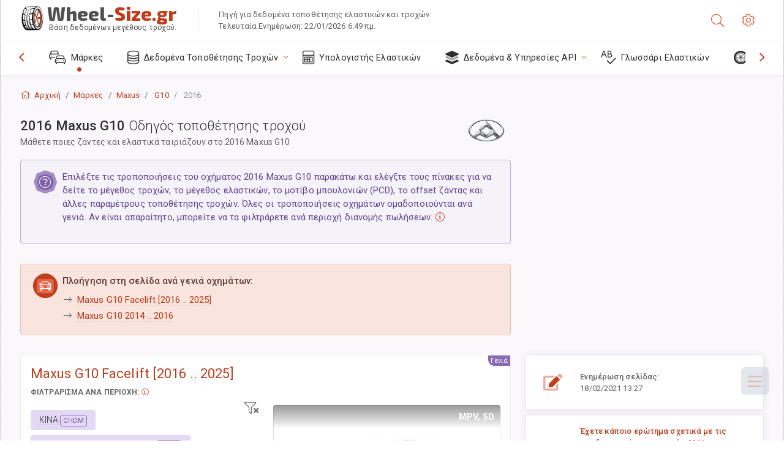

--- FILE ---
content_type: text/html; charset=utf-8
request_url: https://wheel-size.gr/size/maxus/g10/2016/
body_size: 73806
content:



<!DOCTYPE html>
<html lang="el">
<head>
    <title>2016 Maxus G10 - Μεγέθη τροχών και ελαστικών, PCD, Offset και προδιαγραφές ζαντών | Wheel-Size.gr</title>

    <meta charset="utf-8"/>
    <meta http-equiv="X-UA-Compatible" content="IE=edge">
    <meta name="msapplication-tap-highlight" content="no">
    <meta name="viewport" content="width=device-width, initial-scale=1, shrink-to-fit=no, user-scalable=no, minimal-ui">
    <!-- Call App Mode on ios devices -->
    <meta name="apple-mobile-web-app-capable" content="yes"/>
    <meta name="robots" content="index, follow"/>
    <meta name="revisit-after" content="14 days"/>

    <meta name="description" content="Μέγεθος τροχού, PCD, offset και άλλες προδιαγραφές, όπως μοτίβο μπουλονιών, μέγεθος σπειρώματος (THD), κεντράρισμα (CB), επίπεδα ζαντών για 2016 Maxus G10. Δεδομένα τοποθέτησης τροχών και ελαστικών. Γνήσιος εξοπλισμός και εναλλακτικές επιλογές."/>
    <meta name="keywords" content=""/>

    <!-- search engines verification codes -->
    <meta name="msvalidate.01" content="3EEBDB6187F3428FB33DD2B62E7E007F"/>
    <meta name='yandex-verification' content='58286f17fffb3c72'/>
    
    <!-- end search engines verification codes end-->

    
    <script async src="//pagead2.googlesyndication.com/pagead/js/adsbygoogle.js"></script>
    <script>
        (adsbygoogle = window.adsbygoogle || []).push({
            google_ad_client: "ca-pub-6541539878944517",
            enable_page_level_ads: true
        });
    </script>
    

    
    
    
    <meta property="og:type" content="website"/>
    <meta property="fb:admins" content="100001123248123"/>
    <meta property="og:url" content="//wheel-size.gr/size/maxus/g10/2016/"/>
    <meta property="og:site_name" content="Wheel-Size.gr"/>

    <meta property="og:title" content="2016 Maxus G10 - Μεγέθη τροχών και ελαστικών, PCD, Offset και προδιαγραφές ζαντών"/>
    <meta property="og:description" content="Μέγεθος τροχού, PCD, offset και άλλες προδιαγραφές, όπως μοτίβο μπουλονιών, μέγεθος σπειρώματος (THD), κεντράρισμα (CB), επίπεδα ζαντών για 2016 Maxus G10. Δεδομένα τοποθέτησης τροχών και ελαστικών. Γνήσιος εξοπλισμός και εναλλακτικές επιλογές.">
    <meta property="car:image" content="https://cdn.wheel-size.com/automobile/body/maxus-g10-2014-2016-1698147875.9707475.jpg"/>
    <meta property="car:title" content="Maxus G10 2016"/>

    
    <meta property="og:image" content="https://cdn.wheel-size.com/automobile/body/maxus-g10-2014-2016-1698147875.9707475.jpg"/>



    <link rel="shortcut icon" href="/static/img/icons/favicon.ico"/>
    <link rel="home" href="/"/>

    
        <!-- base css -->
        <link id="vendorsbundle" rel="stylesheet" media="screen, print" href="/static/v2/css/A.vendors.bundle.css,qv2.pagespeed.cf.F4-IHlFEYd.css"><!-- smartadmin classes 254kb  / 187 -->
        <link id="appbundle" rel="stylesheet" media="screen, print" href="/static/v2/css/A.app.bundle.css.pagespeed.cf.JFk1KEsSov.css"><!-- 245 / 144 kb -->
        <link rel="stylesheet" media="screen, print" href="/static/v2/3rd-party/fontawesome5/css/A.all.min.css.pagespeed.cf.ekPGEx00Ek.css"><!-- 173 kb -->
        <link id="mytheme" rel="stylesheet" media="screen, print" href="#">
        <link id="myskin" rel="stylesheet" media="screen, print" href="/static/v2/css/skins/A.skin-master.css.pagespeed.cf.pP_72WqnDW.css"><!-- 8kb -->
        <link rel="stylesheet" media="screen, print" href="/static/v2/css/themes/A.cust-theme-ws.css,qv5.pagespeed.cf.RwmLhI-sGb.css"><!-- color, scheme 99kb / 52 -->
        <link rel="stylesheet" href="/static/v2/css/swiper/A.swiper-bundle.min.css.pagespeed.cf.zafby5TnT4.css"><!-- v 6.3.1, 13.6kb -->
        <link rel="stylesheet" href="/static/v2/css/select2/A.select2.min.css.pagespeed.cf.mV84ukiySX.css"><!-- 16kb -->

        <link rel="stylesheet" media="screen, print" href="/static/v2/css/A.custom.css,,qv9+sprite.css,,qv2,Mcc.PiR3MONidb.css.pagespeed.cf.BDTxovbClZ.css">
        
        <link rel="preconnect" href="https://fonts.googleapis.com">
        <link rel="preconnect" href="https://fonts.gstatic.com" crossorigin>
        <link href="https://fonts.googleapis.com/css2?family=Exo+2:wght@800&family=Roboto+Mono:wght@400;500&display=swap" rel="stylesheet">

    





    

    <!-- Finder styles -->
    <style>#wheel_form .precision-select{position:absolute;left:57px;top:4px;display:none;padding:4px 0;z-index:100}#wheel_form .precision-select .plus-minus{font-size:15px;margin-right:7px;display:block;height:22px;float:left}#wheel_form .precision-select select{width:43px;height:22px;padding:0}</style>

    <link rel="apple-touch-icon" sizes="57x57" href="/static/v2/img/favicon/xapple-icon-57x57.png.pagespeed.ic.9SrS2NYO98.webp">
    <link rel="apple-touch-icon" sizes="60x60" href="/static/v2/img/favicon/xapple-icon-60x60.png.pagespeed.ic.P0iuOjLT8r.webp">
    <link rel="apple-touch-icon" sizes="72x72" href="/static/v2/img/favicon/xapple-icon-72x72.png.pagespeed.ic.UQGP6SV-Yo.webp">
    <link rel="apple-touch-icon" sizes="76x76" href="/static/v2/img/favicon/xapple-icon-76x76.png.pagespeed.ic.6bH_3MaKzp.webp">
    <link rel="apple-touch-icon" sizes="114x114" href="/static/v2/img/favicon/xapple-icon-114x114.png.pagespeed.ic._lgSDAE1Fn.webp">
    <link rel="apple-touch-icon" sizes="120x120" href="/static/v2/img/favicon/xapple-icon-120x120.png.pagespeed.ic.dR_r0bO_4d.webp">
    <link rel="apple-touch-icon-precomposed" href="/static/v2/img/favicon/xapple-icon-120x120.png.pagespeed.ic.dR_r0bO_4d.webp">
    <link rel="apple-touch-icon" sizes="144x144" href="/static/v2/img/favicon/xapple-icon-144x144.png.pagespeed.ic.tKyv2qopM4.webp">
    <link rel="apple-touch-icon" sizes="152x152" href="/static/v2/img/favicon/xapple-icon-152x152.png.pagespeed.ic.isAR7-CBII.webp">
    <link rel="apple-touch-icon" sizes="180x180" href="/static/v2/img/favicon/xapple-icon-180x180.png.pagespeed.ic.BtJfsgrsxh.webp">
    <link rel="icon" type="image/png" sizes="192x192" href="/static/v2/img/favicon/xandroid-icon-192x192.png.pagespeed.ic.vfvSCcyZTt.webp">
    <link rel="icon" type="image/png" sizes="32x32" href="/static/v2/img/favicon/xfavicon-32x32.png.pagespeed.ic.ow39oM4WP2.webp">
    <link rel="icon" type="image/png" sizes="96x96" href="/static/v2/img/favicon/xfavicon-96x96.png.pagespeed.ic.qMKeZEKS1-.webp">
    <link rel="icon" type="image/png" sizes="16x16" href="/static/v2/img/favicon/xfavicon-16x16.png.pagespeed.ic.Dpm9Nvi6nh.webp">
    <link rel="manifest" href="/static/v2/img/favicon/manifest.json">
    <meta name="msapplication-TileColor" content="#ffffff">
    <meta name="msapplication-TileImage" content="/static/v2/img/favicon/ms-icon-144x144.png">
    <meta name="theme-color" content="#ffffff">




    
        <link href="https://www.wheel-size.com/size/maxus/g10/2016/" rel="alternate" hreflang="x-default"/>
        <link href="https://razmerkoles.ru/size/maxus/g10/2016/" rel="alternate" hreflang="ru"/>
        <link href="https://llantasneumaticos.com/size/maxus/g10/2016/" rel="alternate" hreflang="es"/>
        <link href="https://jantes-e-pneus.com/size/maxus/g10/2016/" rel="alternate" hreflang="pt-BR"/>
        <link href="https://taille-pneu.com/size/maxus/g10/2016/" rel="alternate" hreflang="fr"/>
        <link href="https://wheel-size.cn/size/maxus/g10/2016/" rel="alternate" hreflang="zh-Hant"/>
        <link href="https://reifen-groessen.de/size/maxus/g10/2016/" rel="alternate" hreflang="de"/>
        <link href="https://wheel-size.jp/size/maxus/g10/2016/" rel="alternate" hreflang="ja"/>
        <link href="https://wheel-size.it/size/maxus/g10/2016/" rel="alternate" hreflang="it"/>
        <link href="https://wheel-size.gr/size/maxus/g10/2016/" rel="alternate" hreflang="el"/>
        <link href="https://wheel-size.kr/size/maxus/g10/2016/" rel="alternate" hreflang="ko"/>
        <link href="https://wheel-size.my/size/maxus/g10/2016/" rel="alternate" hreflang="ms"/>
        <link href="https://wheel-size.com.tr/size/maxus/g10/2016/" rel="alternate" hreflang="tr"/>
        <link href="https://wheel-thai.com/size/maxus/g10/2016/" rel="alternate" hreflang="th"/>
        <link href="https://wheel-arabia.com/size/maxus/g10/2016/" rel="alternate" hreflang="ar"/>
        <link href="https://rozmiary-opon.pl/size/maxus/g10/2016/" rel="alternate" hreflang="pl"/>
    

    
    

    <style>table.table-ws tbody tr td{position:relative}table.table-ws tbody tr td .tire-calc-link{white-space:nowrap}table.table-ws tbody tr td .tire-calc-link a:hover{text-decoration:none}table.table-ws tbody tr td .tire-calc-link span.mark-calc{color:#333;font-weight:normal}table.table-ws tbody tr td .tire-calc-link span.oem{color:#333;font-size:10px;font-weight:normal;display:none;margin:0 3px;border-bottom:1px dashed #333}table.table-ws tbody tr td .tire-calc-link span.link{display:none;margin:0 0 0 3px}table.table-ws tbody tr td .tire-calc-link.active span.mark-calc{color:#be3e1d;font-weight:bold}table.table-ws tbody tr td .tire-calc-link.active span.oem{display:initial}table.table-ws tbody tr td .tire-calc-link.active .icon-bookmark-empty:before{content:"\f02e"}table.table-ws tbody tr td .tire-calc-link.oem span.oem{color:#be3e1d;font-weight:bold;border-bottom:0 dashed #333}table.table-ws tbody tr td .tire-calc-link.oem span.link{display:initial}</style>
    <link href="/static/3rdparty/mashajs/css/v2/A.custom-masha.css.pagespeed.cf.wccHO1gbNX.css" rel="stylesheet">
    <style>.image-desc{padding:10px;text-align:right;background-image:linear-gradient(rgba(0,0,0,.4),rgba(0,0,0,0));border-radius:4px;color:#fff;text-transform:uppercase;font-weight:bold}.carousel-caption.carousel-caption-top{position:absolute;right:0;left:0;max-height:30px;padding-top:0;padding-bottom:0;color:#fff;text-align:center;top:0}.is-pinned .panel-hdr{height:30px;border-bottom:1px solid #3e4c59;border-radius:0 0 16px 16px;box-shadow:0 4px 13px 0 #3e4c59;animation-name:example;animation-duration:1s;animation-timing-function:linear}.is-pinned .panel-hdr h2{line-height:100%}.is-pinned.panel{border:0 solid rgba(0,0,0,.09);background-color:transparent;transition:inherit!important}@keyframes example {
            from {min-height: 3rem!important;}
            to {min-height: 2rem!important;}
        }.panel-hdr-trim-name{font-weight:bold}.panel-hdr-text{position:relative;top:-3px}.region-trim.panel-collapsed .panel-hdr{color:#d3c8c8}.region-trim.panel-collapsed .color-info-400{color:#b39ed0}.region-trim:not(.panel-collapsed) .panel-hdr-trim-name, .region-trim.panel-collapsed:hover .panel-hdr-trim-name {color:#6e4e9e}.region-trim.panel-collapsed:hover .panel-hdr{color:inherit}.region-trim.panel-collapsed .border-info{border-color:#a79e9e!important}.region-engine:hover .text-secondary{color:#000!important;border-color:#000!important}.engines-list-header .region{cursor:pointer;text-decoration:none;border-bottom:1px dashed #fff}.engines-list-header h2{line-height:100%}.panel:not(.panel-collapsed) .fa-chevron-down {display:none}.panel.panel-collapsed .fa-chevron-up{display:none}.block-fitment{background:#fcfaff}.highlighted .block-fitment{background:inherit}</style>
    <style>.page-inner{min-height:50vh}</style>



    

    

    

    <script>
        (function (i, s, o, g, r, a, m) {
            i['GoogleAnalyticsObject'] = r;
            i[r] = i[r] || function () {
                (i[r].q = i[r].q || []).push(arguments)
            }, i[r].l = 1 * new Date();
            a = s.createElement(o),
                    m = s.getElementsByTagName(o)[0];
            a.async = 1;
            a.src = g;
            m.parentNode.insertBefore(a, m)
        })(window, document, 'script', '//www.google-analytics.com/analytics.js', 'ga');
        var domains = [
            'www.wheel-size.com',
            'razmerkoles.ru',
            'llantasneumaticos.com',
            'jantes-e-pneus.com',
            'taille-pneu.com',
            'wheel-size.cn',
            'reifen-groessen.de',
            'wheel-size.it',
            'wheel-size.jp',
            'wheel-arabia.com',
            'wheel-size.gr',
            'wheel-size.kr',
            'wheel-size.my',
            'rozmiary-opon.pl',
            'wheel-thai.com',
            'wheel-size.com.tr'
        ];

        ga('create', 'UA-35890489-1', 'auto', {'allowLinker': true});
        ga('require', 'linker');
        
            ga('linker:autoLink', domains.filter(function (item) {
                return item !== 'wheel-size.gr'
            }));
        
        ga('send', 'pageview');

    </script>

    



    

    

    

    
    <link rel="canonical" href="https://wheel-size.gr/size/maxus/g10/2016/"/>

</head>

    <body class="mod-bg-1 mod-main-boxed mod-skin-light nav-function-top  site-el">
    <!-- DOC: script to save and load page settings -->
    <script>
    /**
     *    This script should be placed right after the body tag for fast execution
     *    Note: the script is written in pure javascript and does not depend on thirdparty library
     **/
    'use strict';

    var classHolder = document.getElementsByTagName("BODY")[0],
        /**
         * Load from localstorage
         **/
        themeSettings = (localStorage.getItem('themeSettings')) ? JSON.parse(localStorage.getItem('themeSettings')) :
            {},
        themeURL = themeSettings.themeURL || '',
        themeOptions = themeSettings.themeOptions || '',
        themeMarket = themeSettings.themeMarket || '',
        systemOutput = themeSettings.systemOutput || '',
        showCalculatedColumns = themeSettings.showCalculatedColumns || '';
    /**
     * Load theme options
     **/
    if (themeSettings.themeOptions) {
        classHolder.className = themeSettings.themeOptions;
        //console.log("%c✔ Theme settings loaded", "color: #148f32");
    } else {
        console.log("%c✔ Heads up! Theme settings is empty or does not exist, loading default settings...", "color: #ed1c24");
    }

    //if (themeSettings.themeURL && !document.getElementById('mytheme')) {
    //    var cssfile = document.createElement('link');
    //    cssfile.id = 'mytheme';
    //    cssfile.rel = 'stylesheet';
    //    cssfile.href = themeURL;
    //    document.getElementsByTagName('head')[0].appendChild(cssfile);

    //} else if (themeSettings.themeURL && document.getElementById('mytheme')) {
    //    document.getElementById('mytheme').href = themeSettings.themeURL;
    //}

    if (themeSettings.systemOutput) {
        if (themeSettings.systemOutput === "imperial"){
            document.body.classList.add("system-imperial");
        }
    }

    if (themeSettings.themeMarket) {
        if (themeSettings.themeMarket){
            document.body.setAttribute("pmChoice", themeSettings.themeMarket);
        }
    }

    if (themeSettings.showCalculatedColumns) {
        if (themeSettings.showCalculatedColumns){
            document.body.classList.add("additional-columns");
        }
    }

    /**
     * Save to localstorage
     **/
    var saveSettings = function (typeSystemOutput='metric') {
        themeSettings.themeOptions = String(classHolder.className).split(/[^\w-]+/).filter(function (item) {
            return /^(nav|header|footer|mod|display)-/i.test(item);
        }).join(' ');
        if (document.getElementById('mytheme')) {
            themeSettings.themeURL = document.getElementById('mytheme').getAttribute("href");
        }
        themeSettings.systemOutput = typeSystemOutput;
        //themeSettings.showCalculatedColumns =
        localStorage.setItem('themeSettings', JSON.stringify(themeSettings));
    }

    var saveOnlyParamSetting = function (param, value) {
        themeSettings = (localStorage.getItem('themeSettings')) ? JSON.parse(localStorage.getItem('themeSettings')) :
            {};
        themeSettings[param] = value;
        localStorage.setItem('themeSettings', JSON.stringify(themeSettings));
    }
    /**
     * Reset settings
     **/
    var resetSettings = function () {

        localStorage.setItem("themeSettings", "");
    }

</script>



    <div class="page-wrapper">
        <div class="page-inner">
            <!-- BEGIN Left Aside -->
            <aside class="page-sidebar">
                
    <!--
    <div class="page-logo">
        <a href="#" class="page-logo-link press-scale-down d-flex align-items-center position-relative"
           data-toggle="modal" data-target="#modal-shortcut">
            <img src="static/images/ws-logo-40.png" alt="" aria-roledescription="logo">
            <span class="page-logo-text mr-1">Wheel-Size.com</span>

        </a>
    </div>
    -->
    <!-- DOC: nav menu layout change shortcut -->
    <div class="hidden-lg-up dropdown-icon-menu position-relative pl-4 pt-3">
        <a href="#" class="alert-primary btn js-waves-off" data-action="toggle" data-class="mobile-nav-on" title="Απόκρυψη Πλοήγησης">
            <i class="fal fa-times"></i>
        </a>
    </div>
    <!-- BEGIN PRIMARY NAVIGATION -->
    <nav id="js-primary-nav" class="primary-nav" role="navigation">
        
    <ul id="js-nav-menu" class="nav-menu">
        <li class="nav-title">Μενού και επιλογές</li>
        <li class="active">
            <a href="/size/" title="Μάθετε τι μέγεθος ελαστικού ταιριάζει στο όχημά σας">
                <i class="fal fa-cars"></i>
                <span class="nav-link-text">Μάρκες</span>
                <span class="dl-ref bg-primary-500 hidden-nav-function-minify hidden-nav-function-top">150+</span>
            </a>
        </li>
        <li class="">
            <a href="#" title="Δεδομένα Τοποθέτησης Τροχών">
                <i class="fal fa-database"></i>
                <span class="nav-link-text">Δεδομένα Τοποθέτησης Τροχών</span>
            </a>
            <ul>
                <li>
                    <a href="/pcd/" title="Βρείτε οχήματα με συγκεκριμένο Μοτίβο Μπουλονιών" data-filter-tags="">
                        <span class="nav-link-text">Μοτίβα Μπουλονιών</span>
                    </a>
                </li>
                <li>
                    <a href="/tire/" title="Βρείτε αντίστοιχα οχήματα με συγκεκριμένο μέγεθος ελαστικού" data-filter-tags="">
                        <span class="nav-link-text">Ελαστικά</span>
                    </a>
                </li>
            </ul>
        </li>
        <li class="">
            <a href="/calc/" title="Υπολογιστής Ελαστικών">
                <i class="fal fa-calculator"></i>
                <span class="nav-link-text">Υπολογιστής Ελαστικών</span>
            </a>
        </li>








        
        <li>
            <a href="#" title="API Τοποθέτησης Τροχών">
                <i class="fad fa-layer-group"></i>
                <span class="nav-link-text">Δεδομένα & Υπηρεσίες API </span>
            </a>
            <ul>
                <li>
                    <a href="https://developer.wheel-size.com/" title="API Τοποθέτησης Τροχών" data-filter-tags="">
                        <span class="nav-link-text">API Τοποθέτησης Τροχών <i class="fal fa-external-link"></i></span>
                    </a>
                </li>
                <li>
                    <a href="https://api.wheel-size.com/v1/swagger/" title="" data-filter-tags="">
                        <span class="nav-link-text">Άνοιγμα Προδιαγραφής API <i class="fal fa-external-link"></i></span>
                    </a>
                </li>
                <li>
                    <a href="https://services.wheel-size.com/" title="" data-filter-tags="">
                        <span class="nav-link-text">Γραφικά στοιχεία για τον Ιστότοπό σας <i class="fal fa-external-link"></i></span>
                    </a>
                </li>
            </ul>
        </li>
        <li class="">
            <a href="/glossary/" title="Γλωσσάρι Ελαστικών" data-filter-tags="">
                <i class="fal fa-spell-check"></i>
                <span class="nav-link-text">Γλωσσάρι Ελαστικών</span>
            </a>
        </li>

        <li>
            <a href="#" title="TiresVote.com">
                <i class="fad fa-tire"></i>
                <span class="nav-link-text">TiresVote.com</span>
            </a>
            <ul>
                <li>
                    <a href="https://tiresvote.com/tests/" title="Επαγγελματικές Δοκιμές Ελαστικών" data-filter-tags="">
                        <span class="nav-link-text">Επαγγελματικές Δοκιμές Ελαστικών <i class="fal fa-external-link"></i></span>
                    </a>
                </li>
                <li>
                    <a href="https://tiresvote.com/top-charts/" title="Κατατάξεις Ελαστικών" data-filter-tags="">
                        <span class="nav-link-text">Κατατάξεις Ελαστικών <i class="fal fa-external-link"></i></span>
                    </a>
                </li>
                <li>
                    <a href="https://tiresvote.com/filter/" title="Προηγμένη Αναζήτηση Ελαστικών" data-filter-tags="">
                        <span class="nav-link-text">Προηγμένη Αναζήτηση Ελαστικών <i class="fal fa-external-link"></i></span>
                    </a>
                </li>
                <li>
                    <a href="https://tiresvote.com/catalog/" title="Μάρκες Ελαστικών" data-filter-tags="">
                        <span class="nav-link-text">Μάρκες Ελαστικών <i class="fal fa-external-link"></i></span>
                    </a>
                </li>
            </ul>
        </li>
    </ul>

    </nav>
    <!-- END PRIMARY NAVIGATION -->
    <!-- NAV FOOTER -->
    <div class="nav-footer shadow-top">
        <a href="#" onclick="return false;" data-action="toggle" data-class="nav-function-minify" class="hidden-md-down">
            <i class="ni ni-chevron-right"></i>
            <i class="ni ni-chevron-right"></i>
        </a>
        <ul class="list-table m-auto nav-footer-buttons">
            <li>
                <a href="mailto:info@wheel-size.com" data-toggle="tooltip" data-placement="top" title="Email">
                    <i class="fal fa-envelope"></i>
                </a>
            </li>
        </ul>
    </div>
    <!-- END NAV FOOTER -->

            </aside>
            <!-- END Left Aside -->
            <div class="page-content-wrapper">
                <!-- BEGIN Page Header -->
                <header class="page-header">
                    

    <!-- DOC: mobile button appears during mobile width -->
    <div class="hidden-lg-up">
        <a href="#" class="alert-primary btn press-scale-down" data-action="toggle" data-class="mobile-nav-on">
            <i class="ni ni-menu"></i>
        </a>
    </div>

    <!-- we need this logo when user switches to nav-function-top -->
    <div class="page-logo position-relative" style="top:-7px;">
        <a href="/" title="Αρχική" class="page-logo-link press-scale-down d-flex align-items-center position-relative">
            <img src="/static/v2/images/xws-logo-200.png.pagespeed.ic.ylEagnU7oq.webp" alt="" aria-roledescription="logo" class="position-relative" style="top:4px;">
            <span class="mx-1 fs-xxl ws-logo"><span>Wheel-</span>Size.gr</span>
            <span style="bottom:-8px;" class="ws-logo-below position-absolute fs-xs opacity-100 pos-bottom pos-right mr-1 mt-n2 color-fusion-300">Βάση δεδομένων μεγέθους τροχού.</span>
        </a>
    </div>


    <div class="pl-5 color-fusion-100 about-ws">
        <div class="">Πηγή για δεδομένα τοποθέτησης ελαστικών και τροχών</div>
        <div class="d-none d-sm-block">Τελευταία Ενημέρωση: 22/01/2026 6:49 πμ.</div>
    </div>
    <div class="ml-auto d-flex">
        <!-- activate app search icon (mobile) -->
        <div class="">
            <a id="search-drop" class="header-icon cursor-pointer " title="Φόρμα αναζήτησης ανά μοντέλο αυτοκινήτου, ελαστικό ή μέγεθος τροχού" data-toggle="collapse" href="#collapseSearch" data-target="#collapseSearch" role="button" aria-expanded="false" aria-controls="collapseSearch">
                <i class="fal fa-search"></i>
            </a>
        </div>
        <!-- app settings -->
        <div>
            <a href="#" class="cursor-pointer header-icon" data-toggle="modal" data-target=".js-modal-settings">
                <i class="fal fa-cog"></i>
            </a>
        </div>
    </div>


                </header>
                <!-- END Page Header -->

                <!-- BEGIN Page Content -->
                <!-- the #js-page-content id is needed for some plugins to initialize -->
                <main id="js-page-content" role="main" class="page-content ">
                    <div class="collapse " id="collapseSearch" style="">
                        
    <div class="bg-white border-faded rounded p-sm-3 p-0 ws-xs-inherit mb-4">
        <h4>
            <span>Φόρμα αναζήτησης για μοντέλο οχήματος, μέγεθος ελαστικού ή ζάντες</span>
            <small>Επιλέξτε μια καρτέλα παρακάτω για να λάβετε δεδομένα τοποθέτησης για το όχημά σας ή για να βρείτε οχήματα που ταιριάζουν με τα κριτήριά σας.</small>
        </h4>
        <div id="finder">
            

                            <ul class="nav nav-tabs ws-search-tabs" role="tablist">
                                <li class="nav-item">
                                    <a class="nav-link active font-weight-normal px-2 px-sm-3 px-md-3" title="ποιοι τροχοί θα εφαρμόσουν στο αυτοκίνητό σας" data-toggle="tab" href="#tab_borders_icons-1" role="tab" aria-selected="true"><span class="text-uppercase">Aνά όχημα</span> <span class="hidden-sm-down d-block font-weight-light text-truncate-lg text-truncate">ποιοι τροχοί θα εφαρμόσουν στο αυτοκίνητό σας</span></a>
                                </li>
                                <li class="nav-item">
                                    <a class="nav-link font-weight-normal px-2 px-sm-3 px-md-3" title="ποια οχήματα χρησιμοποιούν αυτό το μέγεθος ελαστικού" data-toggle="tab" href="#tab_borders_icons-2" role="tab" aria-selected="false"><span class=" text-uppercase">Ανά μέγεθος ελαστικών</span> <span class=" hidden-sm-down d-block font-weight-light text-truncate-lg text-truncate">ποια οχήματα χρησιμοποιούν αυτό το μέγεθος ελαστικού</span></a>
                                </li>
                                <li class="nav-item">
                                    <a class="nav-link font-weight-normal px-2 px-sm-3 px-md-3" title="ποια οχήματα χρησιμοποιούν αυτό το μέγεθος ζάντας" data-toggle="tab" href="#tab_borders_icons-3" role="tab" aria-selected="false"><span class="text-uppercase">Ανά μέγεθος ζάντας</span> <span class="hidden-sm-down d-block font-weight-light text-truncate-lg text-truncate">ποια οχήματα χρησιμοποιούν αυτό το μέγεθος ζάντας</span></a>
                                </li>
                            </ul>
                            <div class="tab-content py-3 px-0 px-sm-3">
                                <div class="tab-pane fade active show" id="tab_borders_icons-1" role="tabpanel">
                                    


<h6>Προσδιορίστε τη μάρκα, το έτος και το μοντέλο για να βρείτε τους αντίστοιχους τροχούς:</h6>
<form id="vehicle_form" action="/finder/search/by_model/" method="get" class="wheel-form">
    <div class="row">
        <div class="col-sm-3 pb-2">
            <select id="auto_vendor" name="make" class="js-select2-icons form-control w-100 selectpicker bootstrap-select" data-text="Μάρκα">
                <option selected="selected" value="">Μάρκα</option>
            </select>
        </div>
        <div class="col-sm-2 pb-2">
            <select id="auto_year" name="year" class="select2 form-control w-100 selectpicker bootstrap-select" disabled>
                <option selected="selected" value="">Έτος</option>
            </select>
        </div>
        <div class="col-sm-3 pb-2">
            <select id="auto_model" name="model" class="select2 form-control w-100 selectpicker bootstrap-select" disabled>
                <option selected="selected" value="">Μοντέλο</option>
            </select>
        </div>
        <div class="col-sm-1">
            <i class="fa-3x finder-redirecting fad fa-tire d-none"></i>
        </div>
    </div>
</form>

                                </div>
                                <div class="tab-pane fade" id="tab_borders_icons-2" role="tabpanel">
                                    <div class="tire-form-pane tire-metric">
                                        


    <div class="float-right pb-2 ml-2">
        <a class="change-system text-nowrap" href="#">
            <span class="color-fusion-500 opacity-50 hidden-sm-down" style="border-bottom: 1px dashed #ddd;">Μετάβαση στον Αμερικανικό προσδιορισμό ελαστικών</span>
            <span class="color-fusion-500 opacity-50 hidden-md-up" style="border-bottom: 1px dashed #ddd;">LT-High Flotation</span>
            <i class="fad fa-exchange"></i>
        </a>
    </div>
    <h6>Καθορίστε τιμές για τα παρακάτω πεδία για να βρείτε τα αντίστοιχα οχήματα:</h6>
    <div class="clearfix"></div>


<form id="tire_form" action="/finder/search/by_tire/" method="get" class="wheel-form">


    <div class="row">
        <div class="col-sm-3 pb-2">
            <select class="select2 form-control w-100 selectpicker bootstrap-select" id="tf_tire_width" name="tire_width">
                <option selected="selected" value="">Πλάτος Ελαστικού</option>
            </select>
        </div>
        <div class="col-sm-3 pb-2">
            <select class="select2 form-control w-100 selectpicker bootstrap-select" id="tf_aspect_ratio" name="aspect_ratio" disabled>
                <option selected="selected" value="">Αναλογία Διαστάσεων</option>
            </select>
        </div>
        <div class="col-sm-3 pb-2">
            <select class="select2 form-control w-100 selectpicker bootstrap-select" id="tf_rim_diameter" name="rim_diameter" disabled>
                <option selected="selected" value="">Διάμετρος Ζάντας</option>
            </select>
        </div>
    </div>

</form>

<!-- block below appears only after successful search -->
<div class="ajax-result" id="ajax-tab-2"></div>

                                    </div>
                                    <div class="tire-form-pane tire-flotation d-none">
                                        



<form id="tire_form_hf" action="/finder/search/by_hf_tire/" method="get" class="wheel-form">
    <div class="float-right pb-2">
        <a class="change-system float-right" href="#">
            <span class="color-fusion-500 opacity-50 hidden-sm-down" style="border-bottom: 1px dashed #ddd;">Μετάβαση στο ISO Metric Tire Sizing System</span>
            <span class="color-fusion-500 opacity-50 hidden-md-up" style="border-bottom: 1px dashed #ddd;">ISO Metric</span>
            <i class="fad fa-exchange"></i>
        </a>
    </div>
    <h6 class="title">Καθορίστε τιμές για τα παρακάτω πεδία για να βρείτε τα αντίστοιχα οχήματα:</h6>

    <div class="row">
        <div class="col-sm-3 pb-2">
        <select class="select2 form-control w-100 selectpicker bootstrap-select" id="tf_tire_diameter" name="tire_diameter">
            <option selected="selected" value="">Διάμετρος Ελαστικού</option>
        </select>
        </div>
        <div class="col-sm-3 pb-2">
            <select class="select2 form-control w-100 selectpicker bootstrap-select" id="tf_tire_section_width" name="tire_section_width" disabled>
                <option selected="selected" value="">Πλάτος Ελαστικού</option>
            </select>
        </div>
        <div class="col-sm-3 pb-2">
            <select class="select2 form-control w-100 selectpicker bootstrap-select" id="tf_rim_diameter_hf" name="rim_diameter_hf" disabled>
                <option selected="selected" value="">Διάμετρος Ζάντας</option>
            </select>
        </div>

    </div>
</form>

<!-- block below appears only after successful search -->
<div class="ajax-result" id="ajax-tab-4"></div>

                                    </div>
                                </div>
                                <div class="tab-pane fade" id="tab_borders_icons-3" role="tabpanel">
                                    


<form id="wheel_form" action="/finder/search/by_rim/" method="get" class="wheel-form">
    <h6>Καθορίστε τιμές για τα παρακάτω πεδία για να βρείτε τα αντίστοιχα οχήματα:</h6>

    <div class="row ">
        <div class="col-sm-2 pb-2">
            <select class="select2 form-control w-100 selectpicker bootstrap-select" id="wf_rim_diameter" name="rim_diameter">
                <option selected="selected" value="">Διάμετρος Ζάντας</option>
            </select>
        </div>
        <div class="col-sm-2 pb-2">
            <select class="select2 form-control w-100 selectpicker bootstrap-select" id="wf_rim_width" name="rim_width" disabled>
                <option selected="selected" value="">Πλάτος Ζάντας</option>
            </select>
        </div>
        <div class="col-sm-2 pb-2">
            <select class="select2 form-control selectpicker bootstrap-select" id="wf_offset" name="offset" disabled>
                <option selected="selected" value="">Offset (απόσταση σε mm ανάμεσα στο μέσο της ζάντας και της επιφάνειας στήριξης για την τοποθέτηση)</option>
            </select>

            <div class="precision-select offset-precision">
                <input type="hidden" name="offset_min"/>
                <input type="hidden" name="offset_max"/>

                <span class="plus-minus">±</span>
                <select name="offset_precision">
                    <option value="0" selected="selected">0</option>
                    <option value="1">1</option>
                    <option value="2">2</option>
                    <option value="3">3</option>
                    <option value="4">4</option>
                    <option value="5">5</option>
                    <option value="6">6</option>
                    <option value="7">7</option>
                    <option value="8">8</option>
                    <option value="9">9</option>
                    <option value="10">10</option>
                    <option value="15">15</option>
                    <option value="20">20</option>
                    <option value="30">30</option>
                    <option value="50">50</option>
                </select>
            </div>
        </div>


        <div class="col-sm-2 pb-2">
            <select class="select2 form-control selectpicker bootstrap-select" id="wf_cb" name="cb" disabled>
                <option selected="selected" value="">Κεντράρισμα</option>
            </select>

            <div class="precision-select cb-precision">
                <input type="hidden" name="cb_min"/>
                <input type="hidden" name="cb_max"/>

                <span class="plus-minus">±</span>
                <select name="cb_precision">
                    <option value="0" selected="selected">0</option>
                    <option value="1">1</option>
                    <option value="2">2</option>
                    <option value="3">3</option>
                    <option value="4">4</option>
                    <option value="5">5</option>
                    <option value="6">6</option>
                    <option value="7">7</option>
                    <option value="8">8</option>
                    <option value="9">9</option>
                    <option value="10">10</option>
                    <option value="15">15</option>
                    <option value="20">20</option>
                    <option value="30">30</option>
                    <option value="50">50</option>
                </select>
            </div>
        </div>
        <div class="col-sm-2 pb-2">
            <select class="select2 form-control w-100 selectpicker bootstrap-select" id="wf_bolt_pattern" name="bolt_pattern" disabled>
                <option selected="selected" value="">Μοτίβο Μπουλονιών</option>
            </select>
        </div>
    </div>
</form>
<div class="ajax-result" id="ajax-tab-3"></div>

                                </div>
                            </div>

        </div>
    </div>


                    </div>

                    
    <div class="row">
        <div class="col-md-12 col-sm-12 col-lg-12">
            <ol class="breadcrumb page-breadcrumb" itemscope itemtype="https://schema.org/BreadcrumbList">
                <li class="breadcrumb-item" itemscope itemtype="https://schema.org/ListItem" itemprop="itemListElement"><a itemprop="item" href="/"><i class="fal fa-home mr-1 fs-md"></i> <span itemprop="name">Αρχική</span></a>
                    <meta itemprop="position" content="1"/>
                </li>
                <li class="breadcrumb-item" itemscope itemtype="https://schema.org/ListItem" itemprop="itemListElement"><a itemprop="item" href="/size/"><span itemprop="name">Μάρκες</span></a>
                    <meta itemprop="position" content="2"/>
                </li>
                <li class="breadcrumb-item" itemscope itemtype="https://schema.org/ListItem" itemprop="itemListElement"><a itemprop="item" href="/size/maxus/"><span itemprop="name">Maxus</span></a>
                    <meta itemprop="position" content="3"/>
                </li>
                <li class="breadcrumb-item" itemscope itemtype="https://schema.org/ListItem" itemprop="itemListElement">
                    <a itemprop="item" href="/size/maxus/g10/" title="Προδιαγραφές τροχών και ελαστικών για Maxus G10"><span itemprop="name">G10</span></a>
                    <meta itemprop="position" content="4"/>
                </li>
                <li class="breadcrumb-item active" itemscope itemtype="https://schema.org/ListItem" itemprop="itemListElement">
                    <span itemprop="name">2016</span>
                    <meta itemprop="position" content="5"/>
                </li>
            </ol>
        </div>
    </div>


                    

    <div class="row">
        <div class="col-md-12 col-sm-12 col-lg-8">
            <div class="subheader mb-3">
                <h1 class="subheader-title" id="title-header" data-site="wheel-size.gr" data-model-name="G10" data-model="g10" data-make-name="Maxus" data-make="maxus" data-year="2016" data-cartype="passenger">
                    <span class="fw-500">2016 Maxus G10</span>
                    <span class="fw-300 d-block d-sm-inline">Οδηγός τοποθέτησης τροχού</span>
                    <small>Μάθετε ποιες ζάντες και ελαστικά ταιριάζουν στο 2016 Maxus G10</small>
                </h1>
                
                    <img src="https://cdn.wheel-size.com/automobile/manufacturer/maxus-1622277109.863274.png" style="width:64px;" class="figure-img img-fluid rounded float-right float-sm-none mr-2" alt="Maxus"/>
                
            </div>
            <div class="hidden-md-up">
<script async src="https://pagead2.googlesyndication.com/pagead/js/adsbygoogle.js?client=ca-pub-6541539878944517" crossorigin="anonymous"></script>
<!-- WS-DATA-1 -->
<ins class="adsbygoogle" style="display:block" data-ad-client="ca-pub-6541539878944517" data-ad-slot="2299771101" data-ad-format="auto" data-full-width-responsive="true"></ins>
<script>
     (adsbygoogle = window.adsbygoogle || []).push({});
</script>
<div style="height:10px;"></div>
</div>

            
            <div class="alert alert-info fs-lg">
                <div class="d-flex flex-start w-100">
                    <div class="mr-2 hidden-sm-down">
                        <span class="icon-stack icon-stack-lg">
                            <i class="base-14 icon-stack-3x color-info-300"></i>
                            <i class="base-14 icon-stack-2x color-info-700 opacity-70"></i>
                            <i class="fal fa-question-circle icon-stack-1x text-white opacity-90"></i>
                        </span>
                    </div>
                    <div class="d-flex flex-fill">
                        <div class="flex-fill">
                            <div class="pb-3">
                                Επιλέξτε τις τροποποιήσεις του οχήματος 2016 Maxus G10 παρακάτω και ελέγξτε τους πίνακες για να δείτε το μέγεθος τροχών, το μέγεθος ελαστικών, το μοτίβο μπουλονιών (PCD), το offset ζάντας και άλλες παραμέτρους τοποθέτησης τροχών.
                                
                                    Όλες οι τροποποιήσεις οχημάτων ομαδοποιούνται ανά γενιά.
                                
                                Αν είναι απαραίτητο, μπορείτε να τα φιλτράρετε ανά περιοχή διανομής πωλήσεων.
                                <i class="fal fa-info-circle cursor-pointer color-primary-500" data-title="Περιοχή Πώλησης" data-toggle="popover-helper" data-placement="top" data-popover-content="#helper-regions"></i>

                            </div>

                        </div>
                    </div>
                </div>
            </div>
            


            
                <div class="alert alert-primary ws-color-orange generation-list-navigation">
                    <div class="d-flex flex-start w-100">
                        <div class="mr-2 hidden-md-down">
                            <span class="icon-stack icon-stack-lg">
                                <i class="base base-7 icon-stack-3x opacity-100 color-primary-500"></i>
                                <i class="base base-4 icon-stack-2x opacity-100 color-primary-200"></i>
                                <i class="fal fa-car icon-stack-1x opacity-100 color-white"></i>
                            </span>
                        </div>
                        <div class="d-flex flex-fill">
                            <div class="flex-fill">
                                <div class="h5 mb-2">Πλοήγηση στη σελίδα ανά γενιά οχημάτων:</div>
                                <div>
                                    <ul class="fa-ul ml-4 mb-0">
                                        
                                            
                                            <li class="mb-1 fs-lg">
                                                <span class="fa-li"><i class="fal fa-long-arrow-right color-fusion-50"></i></span>
                                                <a href="#generation-facelift-2016-2025" style="border-bottom: 1px dashed #efcec5;">
                                                    <span class="">Maxus G10 Facelift [2016 .. 2025]</span>
                                                </a>
                                            </li>
                                            
                                        
                                            
                                            <li class="mb-1 fs-lg">
                                                <span class="fa-li"><i class="fal fa-long-arrow-right color-fusion-50"></i></span>
                                                <a href="#generation-2014-2016" style="border-bottom: 1px dashed #efcec5;">
                                                    <span class="">Maxus G10 2014 .. 2016</span>
                                                </a>
                                            </li>
                                            
                                        
                                    </ul>
                                </div>
                            </div>
                        </div>
                    </div>
                </div>
            
        </div>

        
            
            <div class="col-md-12 col-sm-12 col-lg-4 d-flex">
                <div class="mb-4" style="align-self: flex-end;">
                    <script async src="https://pagead2.googlesyndication.com/pagead/js/adsbygoogle.js?client=ca-pub-6541539878944517" crossorigin="anonymous"></script>
<!-- WS-SIDEBAR-SMALL -->
<ins class="adsbygoogle" style="display:block" data-ad-client="ca-pub-6541539878944517" data-ad-slot="5894884267" data-ad-format="auto" data-full-width-responsive="true"></ins>
<script>
     (adsbygoogle = window.adsbygoogle || []).push({});
</script>
                </div>
            </div>
        
    </div>



                    
    
    
        <div class="row">
            <div class="col-md-12 col-sm-12 col-lg-8" itemscope itemtype="http://schema.org/ItemPage">
                



    
    
    <div class="row">
        <div class="col-sm-12">
            <div class="position-relative">
                
                    
                        <div class="gen-item mb-5" id="gen-facelift-2016-2025-header">
                            <div class="row-eq-height">
                                <!-- GEN WITH REGIONS FILTER -->
                                




                                <div class="bg-white border-faded rounded p-sm-3 p-0 ws-xs-inherit position-relative">

                                        
                                            <a href="/size/maxus/g10/2016-2025/"><h2 id="generation-facelift-2016-2025" class="text-right-sm text-left fw-400">Maxus G10 <span class="text-nowrap">Facelift [2016 .. 2025] </span></h2></a>
                                        

                                        <span class="hidden-sm-down badge bg-primary-500 position-absolute pos-top pos-right fw-400 mb-1" style="background-color: #886ab5; border-radius: 0; border-bottom-left-radius: 10px;">Γενιά</span>

                                    <div class="mb-1 text-uppercase fs-xs font-weight-bold">Φιλτράρισμα ανά περιοχή:
                                        <i class="fal fa-info-circle cursor-pointer color-primary-500" data-title="Περιοχή Πώλησης" data-toggle="popover-helper" data-placement="top" data-popover-content="#helper-regions"></i>

                                    </div>
                                    <div class="panel-container show">
                                        <div class="panel-content">
                                            <div class="row">
                                                <div class="col-sm-6 order-2 order-sm-1">

                                                    <div class="float-right">
                                                        <div class="fa-layers fa-15x fa-fw remove-filters cursor-pointer position-relative" data-toggle="tooltip" data-original-title="Διαγραφή Φίλτρου" data-generation="facelift-2016-2025">
                                                            <span class="fal fa-filter"></span>
                                                            <span class="fas fs-xs fa-times position-absolute" style="bottom: 5px; right: 0;"></span>
                                                        </div>
                                                    </div>



                                                    <!-- REGIONS-->
                                                    <div class="market-filter d-flex flex-wrap flex-row align-content-start  mt-3 mb-3 gen-facelift-2016-2025" data-generation="facelift-2016-2025">
                                                        
                                                        
                                                            
                                                                <div class="alert-info fs-md fw-300 text-uppercase item flex-auto mr-2 mb-2 btn-sm ajax-action color-fusion-500 waves-effect waves-themed region-chdm" data-region="chdm" data-regiontitle="Κίνα" data-generation="facelift-2016-2025" data-toggle="popover_" data-trigger="hover" data-placement="top" data-html="true" data-content="<img src='[data-uri]' alt='Κίνα' width='60'>" data-original-title="Κίνα">
                                                                    <span class="ajax-link">Κίνα</span>
                                                                    <span class="badge border border-info color-info-700 fw-400 fs-nano">CHDM</span>
                                                                </div>
                                                            
                                                        
                                                            
                                                                <div class="alert-info fs-md fw-300 text-uppercase item flex-auto mr-2 mb-2 btn-sm ajax-action color-fusion-500 waves-effect waves-themed region-ladm" data-region="ladm" data-regiontitle="Κεντρική &amp; Νότια Αμερική" data-generation="facelift-2016-2025" data-toggle="popover_" data-trigger="hover" data-placement="top" data-html="true" data-content="<img src='[data-uri]' alt='Κεντρική &amp; Νότια Αμερική' width='60'>" data-original-title="Κεντρική &amp; Νότια Αμερική">
                                                                    <span class="ajax-link">Κεντρική &amp; Νότια Αμερική</span>
                                                                    <span class="badge border border-info color-info-700 fw-400 fs-nano">LADM</span>
                                                                </div>
                                                            
                                                        
                                                            
                                                                <div class="alert-info fs-md fw-300 text-uppercase item flex-auto mr-2 mb-2 btn-sm ajax-action color-fusion-500 waves-effect waves-themed region-medm" data-region="medm" data-regiontitle="μέση Ανατολή" data-generation="facelift-2016-2025" data-toggle="popover_" data-trigger="hover" data-placement="top" data-html="true" data-content="<img src='[data-uri]' alt='μέση Ανατολή' width='60'>" data-original-title="μέση Ανατολή">
                                                                    <span class="ajax-link">μέση Ανατολή</span>
                                                                    <span class="badge border border-info color-info-700 fw-400 fs-nano">MEDM</span>
                                                                </div>
                                                            
                                                        
                                                            
                                                                <div class="alert-info fs-md fw-300 text-uppercase item flex-auto mr-2 mb-2 btn-sm ajax-action color-fusion-500 waves-effect waves-themed region-sam" data-region="sam" data-regiontitle="Νοτιοανατολική Ασία" data-generation="facelift-2016-2025" data-toggle="popover_" data-trigger="hover" data-placement="top" data-html="true" data-content="<img src='[data-uri]' alt='Νοτιοανατολική Ασία' width='60'>" data-original-title="Νοτιοανατολική Ασία">
                                                                    <span class="ajax-link">Νοτιοανατολική Ασία</span>
                                                                    <span class="badge border border-info color-info-700 fw-400 fs-nano">SAM</span>
                                                                </div>
                                                            
                                                        
                                                    </div>
                                                    <!-- END REGIONS-->


                                                </div>

                                                <!-- GENERATION IMAGES -->
                                                <div class="col-sm-6 order-1 order-sm-2">
                                                    <div class="py-2 py-md-2 w-100">
                                                        
                                                            <div id="carouselGenerationCaptions-facelift" class="carousel carousel-fade slide" data-ride="carousel">
                                                                
                                                                <div class="carousel-inner">


                                                                    
                                                                        <div class="carousel-item active">
                                                                            
                                                                                
                                                                                    <img src="https://cdn.wheel-size.com/thumbs/9a/31/9a31c71316e501c302ff3b86961297fc.jpg" class="d-block w-100 img-fluid img-thumbnail" alt="Maxus G10 Facelift MPV" title="Maxus G10 Facelift [2016 .. 2025] ">
                                                                                
                                                                            
                                                                            <div class="carousel-caption carousel-caption-top">
                                                                                <h5 class="image-desc">MPV, 5d</h5>
                                                                            </div>
                                                                        </div>
                                                                    
                                                                </div>
                                                                
                                                            </div>
                                                        

                                                    </div>
                                                </div>
                                                <!-- END GENERATION IMAGES -->
                                            </div>
                                        </div>
                                    </div>
                                </div>

                                <div class="clearfix"></div>
                                <div class="py-sm-3 py-1"></div>


                                <!-- GEN WITH REGIONS FILTER -->
                            </div>

                            <script async src="https://pagead2.googlesyndication.com/pagead/js/adsbygoogle.js?client=ca-pub-6541539878944517" crossorigin="anonymous"></script>
<!-- WS-DATA-2 -->
<ins class="adsbygoogle" style="display:block" data-ad-client="ca-pub-6541539878944517" data-ad-slot="9214348028" data-ad-format="auto"></ins>
<script>
     (adsbygoogle = window.adsbygoogle || []).push({});
</script>
<div style="height:10px;"></div>

                            

                            

                                <!-- show only vehicles of the current generation-->
                                
                            

                                <!-- show only vehicles of the current generation-->
                                
                                    

                                    <div class="position-relative">
                                        <div data-hash="gen-facelift-2016-2025" class="panel engines-list-header gen-facelift-2016-2025 mb-0" style="position: sticky; top: -1px; z-index: 10;">
                                            <div class="panel-hdr bg-gray-700">
                                                <h2 class="text-white fw-400">
                                                    <span class="hidden-sm-down pr-1">2016 Maxus G10</span> Facelift [2016 .. 2025]
                                                    -
                                                    Τροποποιήσεις
                                                    <span class="ml-2 region cursor-pointer"></span>
                                                </h2>
                                                <div class="cursor-pointer" data-toggle="modal" data-target=".js-modal-nav-page" role="button"><i class="fal fa-bars fa-2x color-white ml-1"></i></div>
                                            </div>
                                        </div>

                                        <!-- show filter region-->
                                        <div class="d-inline-block strike badge bg-primary-500 color-white remove-filters filter-item text-uppercase fs-xl cursor-pointer my-3 fade d-none complete-0" data-generation="facelift-2016-2025">
                                            <span></span> <i class="fal fa-times"></i>
                                        </div>

                                        <!-- HELPER BLOCK if no active vehicles for selected region -->
                                        <div class="fade no-trims-warning d-none d-inline-block complete-0_ pb-2" role="alert" data-generation="facelift-2016-2025" data-text="Δεν βρέθηκαν τροποποιήσεις οχημάτων για την επιλεγμένη περιοχή. Εκκαθαρίστε το φίλτρο για να δείτε αναπτυγμένους όλους τους πίνακες δεδομένων.">
                                                <div class="ml-3" data-dismiss="alert">
                                                    <span></span>
                                                </div>
                                        </div>
                                        <!-- END HELPER BLOCK -->




                                        

                                        

                                        <!-- NAVIGATION LIST OF ENGINES -->
                                        



                                    <div class="panel engines-list gen-facelift-2016-2025">
                                        <div class="panel-container show">
                                            <div class="panel-content">
                                                <div class="">
                                                    
                                                        <div class="mt-2">
                                                            <h5>Diesel:</h5>
                                                            
                                                            
                                                                
                                                                    
                                                                        <a title="Maxus G10 Facelift [2016 .. 2025]  1.9TD - Οδηγός τοποθέτησης τροχού" href="#trim-facelift-2016-2025-19td--148-794" class="js-scroll-trigger btn mb-2 mr-1 btn-lg btn-outline-primary waves-effect waves-themed region-engine region-engine-chdm" style="min-width: 120px;">
                                                                            <span class="position-relative" style="top:6px;">1.9TD
                                                                                
                                                                                
                                                                            </span>

                                                                            
                                                                                <span class="badge bg-primary-200 position-absolute pos-top pos-left fs-sm border-bottom-right-radius-4 font-weight-light">I4</span>
                                                                            
                                                                            
                                                                                
                                                                                    <span data-toggle="tooltip" data-placement="top" data-original-title="148hp | 110kW | 150PS" class="position-absolute pos-top pos-right mr-1 fs-sm font-weight-light">148hp</span>
                                                                                
                                                                            
                                                                        </a>
                                                                    
                                                                
                                                            
                                                                
                                                                    
                                                                        <a title="Maxus G10 Facelift [2016 .. 2025]  2.0TD - Οδηγός τοποθέτησης τροχού" href="#trim-facelift-2016-2025-20td--161-372" class="js-scroll-trigger btn mb-2 mr-1 btn-lg btn-outline-primary waves-effect waves-themed region-engine region-engine-ladm region-engine-chdm region-engine-sam" style="min-width: 120px;">
                                                                            <span class="position-relative" style="top:6px;">2.0TD
                                                                                
                                                                                
                                                                            </span>

                                                                            
                                                                                <span class="badge bg-primary-200 position-absolute pos-top pos-left fs-sm border-bottom-right-radius-4 font-weight-light">I4</span>
                                                                            
                                                                            
                                                                                
                                                                                    <span data-toggle="tooltip" data-placement="top" data-original-title="161hp | 120kW | 163PS" class="position-absolute pos-top pos-right mr-1 fs-sm font-weight-light">161hp</span>
                                                                                
                                                                            
                                                                        </a>
                                                                    
                                                                
                                                            
                                                        </div>
                                                    
                                                        <div class="mt-2">
                                                            <h5>Petrol:</h5>
                                                            
                                                            
                                                                
                                                                    
                                                                        <a title="Maxus G10 Facelift [2016 .. 2025]  2.0TGI - Οδηγός τοποθέτησης τροχού" href="#trim-facelift-2016-2025-20tgi--221-569" class="js-scroll-trigger btn mb-2 mr-1 btn-lg btn-outline-primary waves-effect waves-themed region-engine region-engine-chdm region-engine-sam region-engine-medm" style="min-width: 120px;">
                                                                            <span class="position-relative" style="top:6px;">2.0TGI
                                                                                
                                                                                
                                                                            </span>

                                                                            
                                                                                <span class="badge bg-primary-200 position-absolute pos-top pos-left fs-sm border-bottom-right-radius-4 font-weight-light">I4</span>
                                                                            
                                                                            
                                                                                
                                                                                    <span data-toggle="tooltip" data-placement="top" data-original-title="221hp | 165kW | 224PS" class="position-absolute pos-top pos-right mr-1 fs-sm font-weight-light">221hp</span>
                                                                                
                                                                            
                                                                        </a>
                                                                    
                                                                
                                                            
                                                                
                                                                    
                                                                        <a title="Maxus G10 Facelift [2016 .. 2025]  2.4i - Οδηγός τοποθέτησης τροχού" href="#trim-facelift-2016-2025-24i--141-571" class="js-scroll-trigger btn mb-2 mr-1 btn-lg btn-outline-primary waves-effect waves-themed region-engine region-engine-chdm region-engine-medm" style="min-width: 120px;">
                                                                            <span class="position-relative" style="top:6px;">2.4i
                                                                                
                                                                                
                                                                            </span>

                                                                            
                                                                                <span class="badge bg-primary-200 position-absolute pos-top pos-left fs-sm border-bottom-right-radius-4 font-weight-light">I4</span>
                                                                            
                                                                            
                                                                                
                                                                                    <span data-toggle="tooltip" data-placement="top" data-original-title="141hp | 105kW | 143PS" class="position-absolute pos-top pos-right mr-1 fs-sm font-weight-light">141hp</span>
                                                                                
                                                                            
                                                                        </a>
                                                                    
                                                                
                                                            
                                                        </div>
                                                    
                                                </div>
                                            </div>
                                        </div>
                                    </div>

                                        <!-- END NAVIGATION LIST -->


                                        <!-- TRIMS LIST WITH DATA -->
                                        <div class="trims-list gen-facelift-2016-2025">
                                            
                                                
                                                    
                                                        
                                                        <div class="panel mb-3 border region-trim region-trim-chdm" id="trim-facelift-2016-2025-19td--148-794">
                                                            <!-- TRIM HEADER -->
                                                            




<div class="panel-hdr bg-white cursor-pointer position-relative" data-action="panel-collapse">
    <h4 class="panel-hdr-text pb-0 mb-0 text-uppercase fw-400 overflow-hidden">
        <span class="hidden-sm-down">Maxus G10 Facelift [2016 .. 2025]</span>
        <span data-trim-name="1.9TD" class="panel-hdr-trim-name mx-0 mx-sm-1 color-info-400 fs-xl text-truncate text-truncate-lg d-block">1.9TD</span>

        
        <i class="hidden-sm-down" id="616a956229e467ab416d7983c1d7bbd6"></i>
    </h4>
    <span class="position-absolute pos-left pos-bottom pl-3 fs-xs color-fusion-500 opacity-70">
        
            
                148 hp
            
        
    </span>
    <div class="panel-toolbar">
        
            <span class="badge border fs-xs color-info-700 fw-400 mr-2">
                CHDM</span>
        

        
    </div>

    <div class="panel-toolbar">
        <i class="fal fa-chevron-down"></i>
        <i class="fal fa-chevron-up"></i>
    </div>
</div>


                                                            <!-- END TRIM HEADER -->

                                                            



<div class="panel-container pb-sm-3 pb-0 show block-fitment">
    <div class="panel-content">
        <span class="float-right">
            <a href="#" class="cursor-pointer fs-xl fs-b" data-toggle="modal" data-target=".js-modal-settings">
                <i class="fal fa-cog"></i>
            </a>
        </span>
        <div class="row data-parameters mb-2">
            <div class="col-sm-6">
                <ul class="parameter-list parameter-list-left fa-ul ml-4 mb-0">
                    

                    <!-- GENERATION -->
                    <li class="element-parameter">
                        <span class="fa-li">
                            <i class="fal fa-angle-right color-fusion-50"></i>
                        </span>

                        <span class="parameter-name">Γενιά</span>:
                        Facelift [2016 .. 2025]

                        

                            
                                <span class="cursor-pointer image-enlarge color-primary-500 p-1" data-toggle="modal" data-target="#wsModal" data-src="https://cdn.wheel-size.com/automobile/body/maxus-g10-2016-2025-1742442772.6976962.jpg" data-alt="MPV">
                                    <i class="fal fa-image"></i>
                                </span>
                            
                        
                    </li>

                    <!-- TRIM PRODUCTION-->
                    <li class="element-parameter">
                        <span class="fa-li"><i class="fal fa-angle-right color-fusion-50"></i></span>

                        <span class="parameter-name">Παραγωγή</span>:
                        [2016
                        .. 2021]
                    </li>

                    <!-- REGIONS-->
                    <li class="element-parameter">
                        <span class="fa-li"><i class="fad fa-angle-right color-fusion-50"></i></span>
                        <div class="cursor-pointer" data-title="Περιοχές πωλήσεων" data-toggle="popover-helper" data-placement="top" data-popover-content="#helper-regions">
                            <span class="parameter-name">Περιοχές πωλήσεων</span>:

                            
                                <span class="cursor-pointer as_link" data-toggle="tooltip" data-placement="right" data-original-title="CHDM">Κίνα</span>
                            
                        </div>
                    </li>



                    <!-- POWER -->
                    <li class="element-parameter">
                        <span class="fa-li"><i class="fad fa-angle-right color-fusion-50"></i></span>
                        <div class="cursor-pointer" data-title="Ισχύς" data-toggle="popover-helper" data-placement="top" data-popover-content="#helper-power">

                            <span class="parameter-name">Ισχύς</span>:
                            
                                
                                    <span class="ws-power-value">148 hp</span>
                                    <span class="stick-divider">|</span>
                                    <span class="ws-power-value">110 kW</span>
                                    <span class="stick-divider">|</span>
                                    <span class="ws-power-value">150 PS</span>
                                
                            
                        </div>

                        
                    </li>

                    <!-- ENGINE -->
                    <li class="element-parameter">
                <span class="fa-li"><i class="fal fa-angle-right color-fusion-50"></i></span>

                        <span class="parameter-name">Κινητήρας</span>:
                        
                            1.9 L,
                        

                        
                            
                                <span id="8729fb5a00">
                                    <i class="fal fa-spinner fa-spin"></i>
                                </span>
                                , 
                                Diesel
                            
                        

                    </li>

                    <!-- OPTIONS -->
                    

                    <!-- CAR BODY TYPES -->
                    


                </ul>
            </div>
            <div class="col-sm-6">
                <ul class="parameter-list parameter-list-right fa-ul ml-4 mb-0">

                    <!-- CENTER BORE-->
                    <li class="element-parameter cursor-pointer">
                <span class="fa-li">
                    <i class="fad fa-angle-right color-fusion-50"></i>
                </span>
                        <div class="cursor-pointer d-inline-block" data-title="Κεντράρισμα" data-toggle="popover-helper" data-placement="top" data-popover-content="#helper-center-bore">
                            <span class="parameter-name as-link">Κεντράρισμα / Hub Bore</span>:
                            
                                
                                    
                                        <span class="text-nowrap">
                                        <span id="e1f4e423e2">
                                            <i class="fal fa-spinner fa-spin"></i>
                                        </span>
                                        </span>
                                    
                                
                            
                        </div>
                        
                    </li>

                    <!-- PCD -->
                    
                    <li class="element-parameter">
        <span class="fa-li"><i class="fad fa-angle-right color-fusion-50"></i></span>
                        <div class="cursor-pointer d-inline-block" data-title="Μοτίβο Μπουλονιών (PCD)" data-toggle="popover-helper" data-placement="top" data-popover-content="#helper-pcd">
                            <span class="parameter-name as-link">Μοτίβο Μπουλονιών (PCD)</span>:
                            
                                
                                    
                                        <span class="349a75927c">
                                    <i class="fal fa-spinner fa-spin"></i>
                                </span>
                                        
                                            (<span class="c311890c05"><i class="fal fa-spinner fa-spin"></i></span>)
                                        
                                    
                                
                            
                        </div>

                        
                    </li>
                    <!-- WHEEL FASTENERS -->
                    <li class="element-parameter">
                <span class="fa-li">
                    <i class="fad fa-angle-right color-fusion-50"></i>
                </span>
                        <div class="cursor-pointer d-inline-block" data-title="Συνδετήρες Τροχών" data-toggle="popover-helper" data-placement="top" data-popover-content="#helper-wheel-fasteners">
                            <span class="parameter-name as-link">Συνδετήρες Τροχών</span>:
                            
                                Ξηροί καρποί
                            
                        </div>

                        
                    </li>


                    <!-- THREAD SIZE-->
                    <li class="element-parameter">
                        <span class="fa-li"><i class="fad fa-angle-right color-fusion-50"></i></span>
                        <div class="cursor-pointer d-inline-block" data-title="Μέγεθος Σπειρώματος" data-toggle="popover-helper" data-placement="top" data-popover-content="#helper-thread-size">
                            <span class="parameter-name as-link">
                                Μέγεθος Σπειρώματος:
                            </span>

                            
                                
                                    <span id="ea809aac8f">
                                <i class="fal fa-spinner fa-spin"></i>
                            </span>
                                
                            
                        </div>

                        
                    </li>


                    <!-- WHEEL TORQUE -->
                    
                    <li class="element-parameter">
                        <span class="fa-li"><i class="fad fa-angle-right color-fusion-50"></i></span>
                        <div class="cursor-pointer d-inline-block" data-title="Ροπή Σύσφιξης Τροχού" data-toggle="popover-helper" data-placement="top" data-popover-content="#helper-wheel-torque">
                            <span class="parameter-name as-link">Ροπή Σύσφιξης Τροχού</span>:
                            
                        </div>

                        
                            <span class="ajax-link show-popup-form badge border border-red-ws color-red-ws fw-400 fs-nano" data-add-option="Ροπή Σύσφιξης Τροχού - Maxus G10 2016 1.9TD" data-type-parameter="Ροπή Σύσφιξης Τροχού">
                        άγνωστο <i class="fal fa-pencil"></i>
                    </span>
                        
                    </li>
                </ul>
            </div>
        </div>
        <!-- table starts -->


        <div class="mb-0 row-indent">
            <div class="text-right p-1 d-md-none">
                <i data-toggle="tooltip" data-placement="right" data-original-title="Κύλιση προς τα δεξιά" class="fal fa-hand-point-right "></i>
            </div>

            






<table data-vehicle="db88ee105b" class="table-ws rounded-top table-scroll text-nowrap my-table shadow-5- w-100 table m-0 d-sm-table table-responsive" style="">
    <thead class="text-uppercase color-fusion-100" style="letter-spacing: .08em;  background: #fff;">
        <tr>

            <th class="data-th-tire border-bottom-0 pl-5 pl-sm-4" style="width:220px;">
                <span class="ws-table-caption cursor-pointer" data-toggle="popover-helper" data-placement="top" data-title="Ελαστικό" data-popover-content="#helper-tire">Ελαστικό</span>
                <span class="text-lowercase fw-300 d-block">&nbsp;</span>
            </th>

            <th class="data-th-rim border-bottom-0 pl-sm-4">
                <span class="ws-table-caption cursor-pointer" data-toggle="popover-helper" data-placement="top" data-title="Ζάντα" data-popover-content="#helper-rims">Ζάντα</span>
                <span class="text-lowercase fw-300 d-block">&nbsp;</span>
            </th>

            <th class="data-th-offset border-bottom-0 text-center">
                <span class="ws-table-caption ws-word-new-line cursor-pointer" data-toggle="popover-helper" data-placement="top" data-title="Offset (απόσταση σε mm ανάμεσα στο μέσο της ζάντας και της επιφάνειας στήριξης για την τοποθέτηση)" data-popover-content="#helper-offset">Εύρος offset</span>
                <span class="text-lowercase fw-300 d-block">mm</span>
            </th>

            <th class="data-th-backspacing border-bottom-0 text-center column-calculated">
                <span class="ws-table-caption cursor-pointer" data-toggle="popover-helper" data-placement="top" data-title="Backspacing" data-popover-content="#helper-backspacing">Backspacing</span>
                <span class="text-lowercase fw-300 d-block">
                    <span class="metric">mm</span> <span class="imperial">ίντσες</span>
                </span>
            </th>

            <th class="data-th-weight border-bottom-0 text-center column-calculated">
                <span class="ws-table-caption cursor-pointer ws-word-new-line" data-toggle="popover-helper" data-placement="top" data-title="Βάρος Ελαστικών" data-popover-content="#helper-weight">Βάρος Ελαστικών</span>
                <span class="text-lowercase fw-300 d-block">
                    <span class="metric">κιλά</span> <span class="imperial">λίβρες</span>
                </span>
            </th>

            <th class="data-th-pressure border-bottom-0 text-center cursor-pointer" data-toggle="popover-helper" data-placement="top" data-title="Πίεση Ελαστικών" data-popover-content="#helper-pressure">
                <img src="[data-uri]" class="width-1 mb-1" alt="Πίεση Ελαστικών (μπρος / πίσω)">
                <span class="text-lowercase fw-300 d-block">
                    <span class="metric">μπαρ</span> <span class="imperial">psi</span>
                </span>
            </th>

            <th class="data-th-calc border-bottom-0 text-center">
                <span class="cursor-pointer" data-toggle="tooltip" data-placement="left" data-original-title="Υπολογιστής Τροχών" data-popover-content="#helper-calc">
                    <i class="fal fa-info-circle"></i>
                </span>
            </th>

            <th class="ws-admin-hash-link-td text-center position-relative">
                <span style="top: -10px; right: -17px; font-size: 18px;" class="show-column-calculated cursor-pointer btn-link btn-sm position-absolute hidden-sm-down">
                    <i class="fad fa-arrow-alt-to-right"></i>
                </span>
            </th>
        </tr>
    </thead>

    <tbody data-vehicle="054120049051057046055">
    

        <tr id="205688" class="stock">

            <td class="data-tire text-nowrap position-relative pl-5 pl-sm-4">
                <span>

                    
                    <span class="rounded-mobile-br badge badge-primary position-absolute pos-left pos-top float-none mt-0 font-weight-normal cursor-pointer" data-toggle="tooltip" data-placement="right" data-original-title="Αρχικός Εξοπλισμός" data-popover-content="#helper-icons">OE</span>
                    

                    <span class="cursor-pointer" data-html="true" data-toggle="popover-helper" data-placement="right" data-trigger="hover" data-original-title="" data-tire='{
                              
                              
                                "Εκτιμώμενο Βάρος": ["11.09 κιλά ±10%", "24.45 λίβρες ±10%"],
                              
                              
                          }' data-popover-content-additional="Metric">

                        
                        <span>215/70R16</span>
                        

                        

                    </span>

                    
                    

                    
                    



                

                
                </span>

            
            </td>

            <td class="data-rim text-nowrap pl-sm-4">
                <span>
                    
                        <span>6.5Jx16 ET56</span>
                    

                    

                    
    

                    

                    
                </span>
                
            </td>

            <td class="data-offset-range text-center cursor-pointer">

                
                

                    
                    

                    
                        <span data-toggle="tooltip" data-placement="top" data-original-title="Επαληθεύτηκε" class="d-inline-block">


                        
                                54 - 58
                        

                            
                        </span>
                    
                
            </td>

            <td class="data-backspacing text-center column-calculated font-italic">
                
                
                    <span class="metric">151</span>
                    <span class="imperial">5.94</span>
                
            </td>

            <td class="data-weight text-center column-calculated font-italic">
                
                
                    <span class="metric">11.1</span>
                    <span class="imperial">24.4</span>
                
            </td>

            <td class="data-pressure text-center">
                <span>
                    
                        <!-- Recommended cold tire inflation pressure.-->
                        <span class="metric">2.9</span>
                        <span class="imperial">42</span>




                    

                </span>
                
            </td>

            <td class="hidden-calc-link additional-data data-calc text-center">
                
                    
                        <div class="tire-calc-link" data-wheel="mJe1ltCWlte2wdyUnuvunty-">
                    

                        <span class="cursor-pointer color-primary-500 mark-calc" data-toggle="tooltip" data-placement="right" data-original-title="Προσθήκη στον υπολογιστή ελαστικών για σύγκριση">
                            <i class="fal fa-calculator fs-xl"></i>
                        </span>

                        
                            <span class="oem cursor-pointer" title="Κάντε κλικ για να επιλέξετε ως τροχό OE για αριθμομηχανή" data-title="Κάντε κλικ για να επιλέξετε ως τροχό OE για αριθμομηχανή" data-toggle="tooltip" data-placement="right">
                                ΟΕ
                            </span>
                            <span class="link cursor-pointer" data-url="" data-default="/calc/"><i class="fal fa-external-link" aria-hidden="true"></i></span>
                        
                    </div>

                
            </td>

            <td id="3b96d069a752562e019de17c62ea3a84" class="ws-admin-hash-link-td text-center"></td>
        </tr>

    

        <tr id="270745" class="stock">

            <td class="data-tire text-nowrap position-relative pl-5 pl-sm-4">
                <span>

                    
                    <span class="rounded-mobile-br badge badge-primary position-absolute pos-left pos-top float-none mt-0 font-weight-normal cursor-pointer" data-toggle="tooltip" data-placement="right" data-original-title="Αρχικός Εξοπλισμός" data-popover-content="#helper-icons">OE</span>
                    

                    <span class="cursor-pointer" data-html="true" data-toggle="popover-helper" data-placement="right" data-trigger="hover" data-original-title="" data-tire='{
                              
                              
                                "Εκτιμώμενο Βάρος": ["11.15 κιλά ±10%", "24.58 λίβρες ±10%"],
                              
                              
                          }' data-popover-content-additional="Metric">

                        
                        <span>225/55R18</span>
                        

                        

                    </span>

                    
                    

                    
                    



                

                
                </span>

            
            </td>

            <td class="data-rim text-nowrap pl-sm-4">
                <span>
                    
                        <span>6.5Jx18 ET56</span>
                    

                    

                    
    

                    

                    
                </span>
                
            </td>

            <td class="data-offset-range text-center cursor-pointer">

                
                

                    
                    

                    
                        <span data-toggle="tooltip" data-placement="top" data-original-title="Επαληθεύτηκε" class="d-inline-block">


                        
                                54 - 58
                        

                            
                        </span>
                    
                
            </td>

            <td class="data-backspacing text-center column-calculated font-italic">
                
                
                    <span class="metric">151</span>
                    <span class="imperial">5.94</span>
                
            </td>

            <td class="data-weight text-center column-calculated font-italic">
                
                
                    <span class="metric">11.2</span>
                    <span class="imperial">24.6</span>
                
            </td>

            <td class="data-pressure text-center">
                <span>
                    
                        <!-- Recommended cold tire inflation pressure.-->
                        <span class="metric">2.9</span>
                        <span class="imperial">42</span>




                    

                </span>
                
            </td>

            <td class="hidden-calc-link additional-data data-calc text-center">
                
                    
                        <div class="tire-calc-link" data-wheel="mJi1ltu1lte4wdyUnuvunty-">
                    

                        <span class="cursor-pointer color-primary-500 mark-calc" data-toggle="tooltip" data-placement="right" data-original-title="Προσθήκη στον υπολογιστή ελαστικών για σύγκριση">
                            <i class="fal fa-calculator fs-xl"></i>
                        </span>

                        
                            <span class="oem cursor-pointer" title="Κάντε κλικ για να επιλέξετε ως τροχό OE για αριθμομηχανή" data-title="Κάντε κλικ για να επιλέξετε ως τροχό OE για αριθμομηχανή" data-toggle="tooltip" data-placement="right">
                                ΟΕ
                            </span>
                            <span class="link cursor-pointer" data-url="" data-default="/calc/"><i class="fal fa-external-link" aria-hidden="true"></i></span>
                        
                    </div>

                
            </td>

            <td id="b9c615ac01b7e0809506220756911102" class="ws-admin-hash-link-td text-center"></td>
        </tr>

    

        <tr id="381103" class="aftermarket">

            <td class="data-tire text-nowrap position-relative pl-5 pl-sm-4">
                <span>

                    

                    <span class="cursor-pointer" data-html="true" data-toggle="popover-helper" data-placement="right" data-trigger="hover" data-original-title="" data-tire='{
                              
                              
                                "Εκτιμώμενο Βάρος": ["11.24 κιλά ±10%", "24.78 λίβρες ±10%"],
                              
                              
                          }' data-popover-content-additional="Metric">

                        
                        <span>225/60R17</span>
                        

                        

                    </span>

                    
                    

                    
                    



                

                
                </span>

            
            </td>

            <td class="data-rim text-nowrap pl-sm-4">
                <span>
                    
                        <span>6.5Jx17 ET56</span>
                    

                    

                    
    

                    

                    
                </span>
                
            </td>

            <td class="data-offset-range text-center cursor-pointer">

                
                

                    
                    

                    
                
            </td>

            <td class="data-backspacing text-center column-calculated font-italic">
                
                
                    <span class="metric">151</span>
                    <span class="imperial">5.94</span>
                
            </td>

            <td class="data-weight text-center column-calculated font-italic">
                
                
                    <span class="metric">11.2</span>
                    <span class="imperial">24.8</span>
                
            </td>

            <td class="data-pressure text-center">
                <span>
                    
                        <!-- Recommended cold tire inflation pressure.-->
                        <span class="metric">2.9</span>
                        <span class="imperial">42</span>




                    

                </span>
                
            </td>

            <td class="hidden-calc-link additional-data data-calc text-center">
                
                    
                        <div class="tire-calc-link" data-wheel="mJi1ltyWlte3wdyUnuvunty-">
                    

                        <span class="cursor-pointer color-primary-500 mark-calc" data-toggle="tooltip" data-placement="right" data-original-title="Προσθήκη στον υπολογιστή ελαστικών για σύγκριση">
                            <i class="fal fa-calculator fs-xl"></i>
                        </span>

                        
                    </div>

                
            </td>

            <td id="70e5f209c8c9db040fba6d33f66c972c" class="ws-admin-hash-link-td text-center"></td>
        </tr>

    
    </tbody>
</table>


        </div>
    </div>
</div>


                                                        </div>
                                                    
                                                
                                                
                                                
                                            
                                                
                                                    
                                                        
                                                        <div class="panel mb-3 border region-trim region-trim-ladm region-trim-chdm region-trim-sam" id="trim-facelift-2016-2025-20td--161-372">
                                                            <!-- TRIM HEADER -->
                                                            




<div class="panel-hdr bg-white cursor-pointer position-relative" data-action="panel-collapse">
    <h4 class="panel-hdr-text pb-0 mb-0 text-uppercase fw-400 overflow-hidden">
        <span class="hidden-sm-down">Maxus G10 Facelift [2016 .. 2025]</span>
        <span data-trim-name="2.0TD" class="panel-hdr-trim-name mx-0 mx-sm-1 color-info-400 fs-xl text-truncate text-truncate-lg d-block">2.0TD</span>

        
        <i class="hidden-sm-down" id="2469029a2b36fbe449a2a6ac0921bbea"></i>
    </h4>
    <span class="position-absolute pos-left pos-bottom pl-3 fs-xs color-fusion-500 opacity-70">
        
            
                161 hp
            
        
    </span>
    <div class="panel-toolbar">
        

        
            
                
                    <span class="badge fs-xs border color-info-700 fw-400 mr-2 hidden-sm-down">LADM</span>
                

                
            
                
                    <span class="badge fs-xs border color-info-700 fw-400 mr-2 hidden-sm-down">CHDM</span>
                

                
            
                

                
                    <span class="badge border border-info color-info-700 fw-400 mr-2" data-toggle="tooltip" data-placement="top" data-original-title="LADM CHDM SAM ">
                        <i class="far fa-ellipsis-h"></i>
                    </span>
                
            
        
    </div>

    <div class="panel-toolbar">
        <i class="fal fa-chevron-down"></i>
        <i class="fal fa-chevron-up"></i>
    </div>
</div>


                                                            <!-- END TRIM HEADER -->

                                                            



<div class="panel-container pb-sm-3 pb-0 show block-fitment">
    <div class="panel-content">
        <span class="float-right">
            <a href="#" class="cursor-pointer fs-xl fs-b" data-toggle="modal" data-target=".js-modal-settings">
                <i class="fal fa-cog"></i>
            </a>
        </span>
        <div class="row data-parameters mb-2">
            <div class="col-sm-6">
                <ul class="parameter-list parameter-list-left fa-ul ml-4 mb-0">
                    

                    <!-- GENERATION -->
                    <li class="element-parameter">
                        <span class="fa-li">
                            <i class="fal fa-angle-right color-fusion-50"></i>
                        </span>

                        <span class="parameter-name">Γενιά</span>:
                        Facelift [2016 .. 2025]

                        

                            
                                <span class="cursor-pointer image-enlarge color-primary-500 p-1" data-toggle="modal" data-target="#wsModal" data-src="https://cdn.wheel-size.com/automobile/body/maxus-g10-2016-2025-1742442772.6976962.jpg" data-alt="MPV">
                                    <i class="fal fa-image"></i>
                                </span>
                            
                        
                    </li>

                    <!-- TRIM PRODUCTION-->
                    <li class="element-parameter">
                        <span class="fa-li"><i class="fal fa-angle-right color-fusion-50"></i></span>

                        <span class="parameter-name">Παραγωγή</span>:
                        [2016
                        .. 2021]
                    </li>

                    <!-- REGIONS-->
                    <li class="element-parameter">
                        <span class="fa-li"><i class="fad fa-angle-right color-fusion-50"></i></span>
                        <div class="cursor-pointer" data-title="Περιοχές πωλήσεων" data-toggle="popover-helper" data-placement="top" data-popover-content="#helper-regions">
                            <span class="parameter-name">Περιοχές πωλήσεων</span>:

                            
                                <span class="cursor-pointer as_link" data-toggle="tooltip" data-placement="right" data-original-title="LADM">Κεντρική &amp; Νότια Αμερική</span>, 
                            
                                <span class="cursor-pointer as_link" data-toggle="tooltip" data-placement="right" data-original-title="CHDM">Κίνα</span>, 
                            
                                <span class="cursor-pointer as_link" data-toggle="tooltip" data-placement="right" data-original-title="SAM">Νοτιοανατολική Ασία</span>
                            
                        </div>
                    </li>



                    <!-- POWER -->
                    <li class="element-parameter">
                        <span class="fa-li"><i class="fad fa-angle-right color-fusion-50"></i></span>
                        <div class="cursor-pointer" data-title="Ισχύς" data-toggle="popover-helper" data-placement="top" data-popover-content="#helper-power">

                            <span class="parameter-name">Ισχύς</span>:
                            
                                
                                    <span class="ws-power-value">161 hp</span>
                                    <span class="stick-divider">|</span>
                                    <span class="ws-power-value">120 kW</span>
                                    <span class="stick-divider">|</span>
                                    <span class="ws-power-value">163 PS</span>
                                
                            
                        </div>

                        
                    </li>

                    <!-- ENGINE -->
                    <li class="element-parameter">
                <span class="fa-li"><i class="fal fa-angle-right color-fusion-50"></i></span>

                        <span class="parameter-name">Κινητήρας</span>:
                        
                            2.0 L,
                        

                        
                            
                                <span id="4e32e7828d">
                                    <i class="fal fa-spinner fa-spin"></i>
                                </span>
                                , 
                                Diesel
                            
                        

                    </li>

                    <!-- OPTIONS -->
                    

                    <!-- CAR BODY TYPES -->
                    


                </ul>
            </div>
            <div class="col-sm-6">
                <ul class="parameter-list parameter-list-right fa-ul ml-4 mb-0">

                    <!-- CENTER BORE-->
                    <li class="element-parameter cursor-pointer">
                <span class="fa-li">
                    <i class="fad fa-angle-right color-fusion-50"></i>
                </span>
                        <div class="cursor-pointer d-inline-block" data-title="Κεντράρισμα" data-toggle="popover-helper" data-placement="top" data-popover-content="#helper-center-bore">
                            <span class="parameter-name as-link">Κεντράρισμα / Hub Bore</span>:
                            
                                
                                    
                                        <span class="text-nowrap">
                                        <span id="1d11da41ee">
                                            <i class="fal fa-spinner fa-spin"></i>
                                        </span>
                                        </span>
                                    
                                
                            
                        </div>
                        
                    </li>

                    <!-- PCD -->
                    
                    <li class="element-parameter">
        <span class="fa-li"><i class="fad fa-angle-right color-fusion-50"></i></span>
                        <div class="cursor-pointer d-inline-block" data-title="Μοτίβο Μπουλονιών (PCD)" data-toggle="popover-helper" data-placement="top" data-popover-content="#helper-pcd">
                            <span class="parameter-name as-link">Μοτίβο Μπουλονιών (PCD)</span>:
                            
                                
                                    
                                        <span class="c847644ef2">
                                    <i class="fal fa-spinner fa-spin"></i>
                                </span>
                                        
                                            (<span class="9a76398ee2"><i class="fal fa-spinner fa-spin"></i></span>)
                                        
                                    
                                
                            
                        </div>

                        
                    </li>
                    <!-- WHEEL FASTENERS -->
                    <li class="element-parameter">
                <span class="fa-li">
                    <i class="fad fa-angle-right color-fusion-50"></i>
                </span>
                        <div class="cursor-pointer d-inline-block" data-title="Συνδετήρες Τροχών" data-toggle="popover-helper" data-placement="top" data-popover-content="#helper-wheel-fasteners">
                            <span class="parameter-name as-link">Συνδετήρες Τροχών</span>:
                            
                                Ξηροί καρποί
                            
                        </div>

                        
                    </li>


                    <!-- THREAD SIZE-->
                    <li class="element-parameter">
                        <span class="fa-li"><i class="fad fa-angle-right color-fusion-50"></i></span>
                        <div class="cursor-pointer d-inline-block" data-title="Μέγεθος Σπειρώματος" data-toggle="popover-helper" data-placement="top" data-popover-content="#helper-thread-size">
                            <span class="parameter-name as-link">
                                Μέγεθος Σπειρώματος:
                            </span>

                            
                                
                                    <span id="6997c6073d">
                                <i class="fal fa-spinner fa-spin"></i>
                            </span>
                                
                            
                        </div>

                        
                    </li>


                    <!-- WHEEL TORQUE -->
                    
                    <li class="element-parameter">
                        <span class="fa-li"><i class="fad fa-angle-right color-fusion-50"></i></span>
                        <div class="cursor-pointer d-inline-block" data-title="Ροπή Σύσφιξης Τροχού" data-toggle="popover-helper" data-placement="top" data-popover-content="#helper-wheel-torque">
                            <span class="parameter-name as-link">Ροπή Σύσφιξης Τροχού</span>:
                            
                        </div>

                        
                            <span class="ajax-link show-popup-form badge border border-red-ws color-red-ws fw-400 fs-nano" data-add-option="Ροπή Σύσφιξης Τροχού - Maxus G10 2016 2.0TD" data-type-parameter="Ροπή Σύσφιξης Τροχού">
                        άγνωστο <i class="fal fa-pencil"></i>
                    </span>
                        
                    </li>
                </ul>
            </div>
        </div>
        <!-- table starts -->


        <div class="mb-0 row-indent">
            <div class="text-right p-1 d-md-none">
                <i data-toggle="tooltip" data-placement="right" data-original-title="Κύλιση προς τα δεξιά" class="fal fa-hand-point-right "></i>
            </div>

            






<table data-vehicle="dbdec92c1a" class="table-ws rounded-top table-scroll text-nowrap my-table shadow-5- w-100 table m-0 d-sm-table table-responsive" style="">
    <thead class="text-uppercase color-fusion-100" style="letter-spacing: .08em;  background: #fff;">
        <tr>

            <th class="data-th-tire border-bottom-0 pl-5 pl-sm-4" style="width:220px;">
                <span class="ws-table-caption cursor-pointer" data-toggle="popover-helper" data-placement="top" data-title="Ελαστικό" data-popover-content="#helper-tire">Ελαστικό</span>
                <span class="text-lowercase fw-300 d-block">&nbsp;</span>
            </th>

            <th class="data-th-rim border-bottom-0 pl-sm-4">
                <span class="ws-table-caption cursor-pointer" data-toggle="popover-helper" data-placement="top" data-title="Ζάντα" data-popover-content="#helper-rims">Ζάντα</span>
                <span class="text-lowercase fw-300 d-block">&nbsp;</span>
            </th>

            <th class="data-th-offset border-bottom-0 text-center">
                <span class="ws-table-caption ws-word-new-line cursor-pointer" data-toggle="popover-helper" data-placement="top" data-title="Offset (απόσταση σε mm ανάμεσα στο μέσο της ζάντας και της επιφάνειας στήριξης για την τοποθέτηση)" data-popover-content="#helper-offset">Εύρος offset</span>
                <span class="text-lowercase fw-300 d-block">mm</span>
            </th>

            <th class="data-th-backspacing border-bottom-0 text-center column-calculated">
                <span class="ws-table-caption cursor-pointer" data-toggle="popover-helper" data-placement="top" data-title="Backspacing" data-popover-content="#helper-backspacing">Backspacing</span>
                <span class="text-lowercase fw-300 d-block">
                    <span class="metric">mm</span> <span class="imperial">ίντσες</span>
                </span>
            </th>

            <th class="data-th-weight border-bottom-0 text-center column-calculated">
                <span class="ws-table-caption cursor-pointer ws-word-new-line" data-toggle="popover-helper" data-placement="top" data-title="Βάρος Ελαστικών" data-popover-content="#helper-weight">Βάρος Ελαστικών</span>
                <span class="text-lowercase fw-300 d-block">
                    <span class="metric">κιλά</span> <span class="imperial">λίβρες</span>
                </span>
            </th>

            <th class="data-th-pressure border-bottom-0 text-center cursor-pointer" data-toggle="popover-helper" data-placement="top" data-title="Πίεση Ελαστικών" data-popover-content="#helper-pressure">
                <img src="[data-uri]" class="width-1 mb-1" alt="Πίεση Ελαστικών (μπρος / πίσω)">
                <span class="text-lowercase fw-300 d-block">
                    <span class="metric">μπαρ</span> <span class="imperial">psi</span>
                </span>
            </th>

            <th class="data-th-calc border-bottom-0 text-center">
                <span class="cursor-pointer" data-toggle="tooltip" data-placement="left" data-original-title="Υπολογιστής Τροχών" data-popover-content="#helper-calc">
                    <i class="fal fa-info-circle"></i>
                </span>
            </th>

            <th class="ws-admin-hash-link-td text-center position-relative">
                <span style="top: -10px; right: -17px; font-size: 18px;" class="show-column-calculated cursor-pointer btn-link btn-sm position-absolute hidden-sm-down">
                    <i class="fad fa-arrow-alt-to-right"></i>
                </span>
            </th>
        </tr>
    </thead>

    <tbody data-vehicle="054120049051057046055">
    

        <tr id="318392" class="stock">

            <td class="data-tire text-nowrap position-relative pl-5 pl-sm-4">
                <span class="js-loaded">

                    
                    <span class="rounded-mobile-br badge badge-primary position-absolute pos-left pos-top float-none mt-0 font-weight-normal cursor-pointer" data-toggle="tooltip" data-placement="right" data-original-title="Αρχικός Εξοπλισμός" data-popover-content="#helper-icons">OE</span>
                    

                    <span class="cursor-pointer" data-html="true" data-toggle="popover-helper" data-placement="right" data-trigger="hover" data-original-title="" data-tire='{
                              
                              
                                "Εκτιμώμενο Βάρος": ["11.09 κιλά ±10%", "24.45 λίβρες ±10%"],
                              
                              
                          }' data-popover-content-additional="Metric">

                        
                        <span id="3fa07c1b61"></span>
                        

                        

                    </span>

                    
                    
                    <span class="tire_load_index badge border border-secondary text-secondary cursor-pointer" data-html="true" data-original-title="Δείκτη Φορτίου και Βαθμολογία Ταχύτητας" data-toggle="popover-helper" data-placement="right" data-trigger="hover" data-popover-content="#helper-loadindex-speedrating" data-popover-content-additional="
                        <div class='fs-xs'>
                            <div class='row'>
                                <div class='col-2 pr-0'>104</div>
                                <div class='col-4 pr-0'>
                                    <span class='metric'>900 kg</span>
                                    <span class='imperial'>1984 lbs</span>
                                </div>
                                <div class='col-1'>T</div>
                                <div class='col-4 pr-0'>
                                    <span class='metric'>190 km/h</span>
                                    <span class='imperial'>118 mph</span>
                                </div>
                            </div>
                            
                        </div>">104T</span>
                    

                    
                    



                

                
                </span>

            
                <span class="js-loading"><i class="fal fa-spinner fa-spin"></i></span>
            
            </td>

            <td class="data-rim text-nowrap pl-sm-4">
                <span class="js-loaded">
                    
                        <span id="04327b251e"></span>
                    

                    

                    
    

                    

                    
                </span>
                
                    <span class="js-loading"><i class="fal fa-spinner fa-spin"></i></span>
                
            </td>

            <td class="data-offset-range text-center cursor-pointer">

                
                

                    
                    

                    
                        <span data-toggle="tooltip" data-placement="top" data-original-title="Επαληθεύτηκε" class="d-inline-block">


                        
                                54 - 58
                        

                            
                        </span>
                    
                
            </td>

            <td class="data-backspacing text-center column-calculated font-italic">
                
                
                    <span class="metric">151</span>
                    <span class="imperial">5.94</span>
                
            </td>

            <td class="data-weight text-center column-calculated font-italic">
                
                
                    <span class="metric">11.1</span>
                    <span class="imperial">24.4</span>
                
            </td>

            <td class="data-pressure text-center">
                <span class="js-loaded">
                    
                        <!-- Recommended cold tire inflation pressure.-->
                        <span class="metric">2.9</span>
                        <span class="imperial">42</span>




                    

                </span>
                
                    <span class="js-loading"><i class="fal fa-spinner fa-spin"></i></span>
                
            </td>

            <td class="hidden-calc-link additional-data data-calc text-center">
                
                    
                        <span class="js-loading"></span>
                        <div class="tire-calc-link js-loaded" id="058c6d9401">
                    

                        <span class="cursor-pointer color-primary-500 mark-calc" data-toggle="tooltip" data-placement="right" data-original-title="Προσθήκη στον υπολογιστή ελαστικών για σύγκριση">
                            <i class="fal fa-calculator fs-xl"></i>
                        </span>

                        
                            <span class="oem cursor-pointer" title="Κάντε κλικ για να επιλέξετε ως τροχό OE για αριθμομηχανή" data-title="Κάντε κλικ για να επιλέξετε ως τροχό OE για αριθμομηχανή" data-toggle="tooltip" data-placement="right">
                                ΟΕ
                            </span>
                            <span class="link cursor-pointer" data-url="" data-default="/calc/"><i class="fal fa-external-link" aria-hidden="true"></i></span>
                        
                    </div>

                
            </td>

            <td id="4fe7b08046b8ebc45ee3c77383f4667e" class="ws-admin-hash-link-td text-center"></td>
        </tr>

    

        <tr id="318391" class="stock">

            <td class="data-tire text-nowrap position-relative pl-5 pl-sm-4">
                <span class="js-loaded">

                    
                    <span class="rounded-mobile-br badge badge-primary position-absolute pos-left pos-top float-none mt-0 font-weight-normal cursor-pointer" data-toggle="tooltip" data-placement="right" data-original-title="Αρχικός Εξοπλισμός" data-popover-content="#helper-icons">OE</span>
                    

                    <span class="cursor-pointer" data-html="true" data-toggle="popover-helper" data-placement="right" data-trigger="hover" data-original-title="" data-tire='{
                              
                              
                                "Εκτιμώμενο Βάρος": ["11.15 κιλά ±10%", "24.58 λίβρες ±10%"],
                              
                              
                          }' data-popover-content-additional="Metric">

                        
                        <span id="ede7093568"></span>
                        

                        

                    </span>

                    
                    
                    <span class="tire_load_index badge border border-secondary text-secondary cursor-pointer" data-html="true" data-original-title="Δείκτη Φορτίου και Βαθμολογία Ταχύτητας" data-toggle="popover-helper" data-placement="right" data-trigger="hover" data-popover-content="#helper-loadindex-speedrating" data-popover-content-additional="
                        <div class='fs-xs'>
                            <div class='row'>
                                <div class='col-2 pr-0'>102</div>
                                <div class='col-4 pr-0'>
                                    <span class='metric'>850 kg</span>
                                    <span class='imperial'>1874 lbs</span>
                                </div>
                                <div class='col-1'>T</div>
                                <div class='col-4 pr-0'>
                                    <span class='metric'>190 km/h</span>
                                    <span class='imperial'>118 mph</span>
                                </div>
                            </div>
                            
                        </div>">102T</span>
                    

                    
                    



                

                
                </span>

            
                <span class="js-loading"><i class="fal fa-spinner fa-spin"></i></span>
            
            </td>

            <td class="data-rim text-nowrap pl-sm-4">
                <span class="js-loaded">
                    
                        <span id="4178b43c82"></span>
                    

                    

                    
    

                    

                    
                </span>
                
                    <span class="js-loading"><i class="fal fa-spinner fa-spin"></i></span>
                
            </td>

            <td class="data-offset-range text-center cursor-pointer">

                
                

                    
                    

                    
                        <span data-toggle="tooltip" data-placement="top" data-original-title="Επαληθεύτηκε" class="d-inline-block">


                        
                                54 - 58
                        

                            
                        </span>
                    
                
            </td>

            <td class="data-backspacing text-center column-calculated font-italic">
                
                
                    <span class="metric">151</span>
                    <span class="imperial">5.94</span>
                
            </td>

            <td class="data-weight text-center column-calculated font-italic">
                
                
                    <span class="metric">11.2</span>
                    <span class="imperial">24.6</span>
                
            </td>

            <td class="data-pressure text-center">
                <span class="js-loaded">
                    
                        <!-- Recommended cold tire inflation pressure.-->
                        <span class="metric">2.9</span>
                        <span class="imperial">42</span>




                    

                </span>
                
                    <span class="js-loading"><i class="fal fa-spinner fa-spin"></i></span>
                
            </td>

            <td class="hidden-calc-link additional-data data-calc text-center">
                
                    
                        <span class="js-loading"></span>
                        <div class="tire-calc-link js-loaded" id="8d60d65533">
                    

                        <span class="cursor-pointer color-primary-500 mark-calc" data-toggle="tooltip" data-placement="right" data-original-title="Προσθήκη στον υπολογιστή ελαστικών για σύγκριση">
                            <i class="fal fa-calculator fs-xl"></i>
                        </span>

                        
                            <span class="oem cursor-pointer" title="Κάντε κλικ για να επιλέξετε ως τροχό OE για αριθμομηχανή" data-title="Κάντε κλικ για να επιλέξετε ως τροχό OE για αριθμομηχανή" data-toggle="tooltip" data-placement="right">
                                ΟΕ
                            </span>
                            <span class="link cursor-pointer" data-url="" data-default="/calc/"><i class="fal fa-external-link" aria-hidden="true"></i></span>
                        
                    </div>

                
            </td>

            <td id="2aad3c2d55cd4044815e520fe0a9fffb" class="ws-admin-hash-link-td text-center"></td>
        </tr>

    

        <tr id="381105" class="aftermarket">

            <td class="data-tire text-nowrap position-relative pl-5 pl-sm-4">
                <span class="js-loaded">

                    

                    <span class="cursor-pointer" data-html="true" data-toggle="popover-helper" data-placement="right" data-trigger="hover" data-original-title="" data-tire='{
                              
                              
                                "Εκτιμώμενο Βάρος": ["11.03 κιλά ±10%", "24.32 λίβρες ±10%"],
                              
                              
                          }' data-popover-content-additional="Metric">

                        
                        <span id="57c8b0f293"></span>
                        

                        

                    </span>

                    
                    
                    <span class="tire_load_index badge border border-secondary text-secondary cursor-pointer" data-html="true" data-original-title="Δείκτη Φορτίου και Βαθμολογία Ταχύτητας" data-toggle="popover-helper" data-placement="right" data-trigger="hover" data-popover-content="#helper-loadindex-speedrating" data-popover-content-additional="
                        <div class='fs-xs'>
                            <div class='row'>
                                <div class='col-2 pr-0'>103</div>
                                <div class='col-4 pr-0'>
                                    <span class='metric'>875 kg</span>
                                    <span class='imperial'>1929 lbs</span>
                                </div>
                                <div class='col-1'>T</div>
                                <div class='col-4 pr-0'>
                                    <span class='metric'>190 km/h</span>
                                    <span class='imperial'>118 mph</span>
                                </div>
                            </div>
                            
                        </div>">103T</span>
                    

                    
                    



                

                
                </span>

            
                <span class="js-loading"><i class="fal fa-spinner fa-spin"></i></span>
            
            </td>

            <td class="data-rim text-nowrap pl-sm-4">
                <span class="js-loaded">
                    
                        <span id="d54a06666c"></span>
                    

                    

                    
    

                    

                    
                </span>
                
                    <span class="js-loading"><i class="fal fa-spinner fa-spin"></i></span>
                
            </td>

            <td class="data-offset-range text-center cursor-pointer">

                
                

                    
                    

                    
                        <span data-toggle="tooltip" data-placement="top" data-original-title="Επαληθεύτηκε" class="d-inline-block">


                        
                                54 - 58
                        

                            
                        </span>
                    
                
            </td>

            <td class="data-backspacing text-center column-calculated font-italic">
                
                
                    <span class="metric">151</span>
                    <span class="imperial">5.94</span>
                
            </td>

            <td class="data-weight text-center column-calculated font-italic">
                
                
                    <span class="metric">11.0</span>
                    <span class="imperial">24.3</span>
                
            </td>

            <td class="data-pressure text-center">
                <span class="js-loaded">
                    
                        <!-- Recommended cold tire inflation pressure.-->
                        <span class="metric">2.9</span>
                        <span class="imperial">42</span>




                    

                </span>
                
                    <span class="js-loading"><i class="fal fa-spinner fa-spin"></i></span>
                
            </td>

            <td class="hidden-calc-link additional-data data-calc text-center">
                
                    
                        <span class="js-loading"></span>
                        <div class="tire-calc-link js-loaded" id="9bcd1d9333">
                    

                        <span class="cursor-pointer color-primary-500 mark-calc" data-toggle="tooltip" data-placement="right" data-original-title="Προσθήκη στον υπολογιστή ελαστικών για σύγκριση">
                            <i class="fal fa-calculator fs-xl"></i>
                        </span>

                        
                    </div>

                
            </td>

            <td id="122d82b775400332ac1ce1d9d5b265f0" class="ws-admin-hash-link-td text-center"></td>
        </tr>

    
    </tbody>
</table>


        </div>
    </div>
</div>


                                                        </div>
                                                    
                                                
                                                
                                                
                                            
                                                
                                                    
                                                        
                                                        <div class="panel mb-3 border region-trim region-trim-chdm region-trim-sam region-trim-medm" id="trim-facelift-2016-2025-20tgi--221-569">
                                                            <!-- TRIM HEADER -->
                                                            




<div class="panel-hdr bg-white cursor-pointer position-relative" data-action="panel-collapse">
    <h4 class="panel-hdr-text pb-0 mb-0 text-uppercase fw-400 overflow-hidden">
        <span class="hidden-sm-down">Maxus G10 Facelift [2016 .. 2025]</span>
        <span data-trim-name="2.0TGI" class="panel-hdr-trim-name mx-0 mx-sm-1 color-info-400 fs-xl text-truncate text-truncate-lg d-block">2.0TGI</span>

        
        <i class="hidden-sm-down" id="a4b6c4c75e58475ff3eb8a1ab626d84a"></i>
    </h4>
    <span class="position-absolute pos-left pos-bottom pl-3 fs-xs color-fusion-500 opacity-70">
        
            
                221 hp
            
        
    </span>
    <div class="panel-toolbar">
        

        
            
                
                    <span class="badge fs-xs border color-info-700 fw-400 mr-2 hidden-sm-down">CHDM</span>
                

                
            
                
                    <span class="badge fs-xs border color-info-700 fw-400 mr-2 hidden-sm-down">SAM</span>
                

                
            
                

                
                    <span class="badge border border-info color-info-700 fw-400 mr-2" data-toggle="tooltip" data-placement="top" data-original-title="CHDM SAM MEDM ">
                        <i class="far fa-ellipsis-h"></i>
                    </span>
                
            
        
    </div>

    <div class="panel-toolbar">
        <i class="fal fa-chevron-down"></i>
        <i class="fal fa-chevron-up"></i>
    </div>
</div>


                                                            <!-- END TRIM HEADER -->

                                                            



<div class="panel-container pb-sm-3 pb-0 show block-fitment">
    <div class="panel-content">
        <span class="float-right">
            <a href="#" class="cursor-pointer fs-xl fs-b" data-toggle="modal" data-target=".js-modal-settings">
                <i class="fal fa-cog"></i>
            </a>
        </span>
        <div class="row data-parameters mb-2">
            <div class="col-sm-6">
                <ul class="parameter-list parameter-list-left fa-ul ml-4 mb-0">
                    

                    <!-- GENERATION -->
                    <li class="element-parameter">
                        <span class="fa-li">
                            <i class="fal fa-angle-right color-fusion-50"></i>
                        </span>

                        <span class="parameter-name">Γενιά</span>:
                        Facelift [2016 .. 2025]

                        

                            
                                <span class="cursor-pointer image-enlarge color-primary-500 p-1" data-toggle="modal" data-target="#wsModal" data-src="https://cdn.wheel-size.com/automobile/body/maxus-g10-2016-2025-1742442772.6976962.jpg" data-alt="MPV">
                                    <i class="fal fa-image"></i>
                                </span>
                            
                        
                    </li>

                    <!-- TRIM PRODUCTION-->
                    <li class="element-parameter">
                        <span class="fa-li"><i class="fal fa-angle-right color-fusion-50"></i></span>

                        <span class="parameter-name">Παραγωγή</span>:
                        [2016
                        .. 2021]
                    </li>

                    <!-- REGIONS-->
                    <li class="element-parameter">
                        <span class="fa-li"><i class="fad fa-angle-right color-fusion-50"></i></span>
                        <div class="cursor-pointer" data-title="Περιοχές πωλήσεων" data-toggle="popover-helper" data-placement="top" data-popover-content="#helper-regions">
                            <span class="parameter-name">Περιοχές πωλήσεων</span>:

                            
                                <span class="cursor-pointer as_link" data-toggle="tooltip" data-placement="right" data-original-title="CHDM">Κίνα</span>, 
                            
                                <span class="cursor-pointer as_link" data-toggle="tooltip" data-placement="right" data-original-title="SAM">Νοτιοανατολική Ασία</span>, 
                            
                                <span class="cursor-pointer as_link" data-toggle="tooltip" data-placement="right" data-original-title="MEDM">μέση Ανατολή</span>
                            
                        </div>
                    </li>



                    <!-- POWER -->
                    <li class="element-parameter">
                        <span class="fa-li"><i class="fad fa-angle-right color-fusion-50"></i></span>
                        <div class="cursor-pointer" data-title="Ισχύς" data-toggle="popover-helper" data-placement="top" data-popover-content="#helper-power">

                            <span class="parameter-name">Ισχύς</span>:
                            
                                
                                    <span class="ws-power-value">221 hp</span>
                                    <span class="stick-divider">|</span>
                                    <span class="ws-power-value">165 kW</span>
                                    <span class="stick-divider">|</span>
                                    <span class="ws-power-value">224 PS</span>
                                
                            
                        </div>

                        
                    </li>

                    <!-- ENGINE -->
                    <li class="element-parameter">
                <span class="fa-li"><i class="fal fa-angle-right color-fusion-50"></i></span>

                        <span class="parameter-name">Κινητήρας</span>:
                        
                            2.0 L,
                        

                        
                            
                                <span id="1ad9f7bee5">
                                    <i class="fal fa-spinner fa-spin"></i>
                                </span>
                                , 
                                Petrol
                            
                        

                    </li>

                    <!-- OPTIONS -->
                    

                    <!-- CAR BODY TYPES -->
                    


                </ul>
            </div>
            <div class="col-sm-6">
                <ul class="parameter-list parameter-list-right fa-ul ml-4 mb-0">

                    <!-- CENTER BORE-->
                    <li class="element-parameter cursor-pointer">
                <span class="fa-li">
                    <i class="fad fa-angle-right color-fusion-50"></i>
                </span>
                        <div class="cursor-pointer d-inline-block" data-title="Κεντράρισμα" data-toggle="popover-helper" data-placement="top" data-popover-content="#helper-center-bore">
                            <span class="parameter-name as-link">Κεντράρισμα / Hub Bore</span>:
                            
                                
                                    
                                        <span class="text-nowrap">
                                        <span id="205b993337">
                                            <i class="fal fa-spinner fa-spin"></i>
                                        </span>
                                        </span>
                                    
                                
                            
                        </div>
                        
                    </li>

                    <!-- PCD -->
                    
                    <li class="element-parameter">
        <span class="fa-li"><i class="fad fa-angle-right color-fusion-50"></i></span>
                        <div class="cursor-pointer d-inline-block" data-title="Μοτίβο Μπουλονιών (PCD)" data-toggle="popover-helper" data-placement="top" data-popover-content="#helper-pcd">
                            <span class="parameter-name as-link">Μοτίβο Μπουλονιών (PCD)</span>:
                            
                                
                                    
                                        <span class="dd93d1f6c1">
                                    <i class="fal fa-spinner fa-spin"></i>
                                </span>
                                        
                                            (<span class="45e750ef42"><i class="fal fa-spinner fa-spin"></i></span>)
                                        
                                    
                                
                            
                        </div>

                        
                    </li>
                    <!-- WHEEL FASTENERS -->
                    <li class="element-parameter">
                <span class="fa-li">
                    <i class="fad fa-angle-right color-fusion-50"></i>
                </span>
                        <div class="cursor-pointer d-inline-block" data-title="Συνδετήρες Τροχών" data-toggle="popover-helper" data-placement="top" data-popover-content="#helper-wheel-fasteners">
                            <span class="parameter-name as-link">Συνδετήρες Τροχών</span>:
                            
                                Ξηροί καρποί
                            
                        </div>

                        
                    </li>


                    <!-- THREAD SIZE-->
                    <li class="element-parameter">
                        <span class="fa-li"><i class="fad fa-angle-right color-fusion-50"></i></span>
                        <div class="cursor-pointer d-inline-block" data-title="Μέγεθος Σπειρώματος" data-toggle="popover-helper" data-placement="top" data-popover-content="#helper-thread-size">
                            <span class="parameter-name as-link">
                                Μέγεθος Σπειρώματος:
                            </span>

                            
                                
                                    <span id="beab615e0f">
                                <i class="fal fa-spinner fa-spin"></i>
                            </span>
                                
                            
                        </div>

                        
                    </li>


                    <!-- WHEEL TORQUE -->
                    
                    <li class="element-parameter">
                        <span class="fa-li"><i class="fad fa-angle-right color-fusion-50"></i></span>
                        <div class="cursor-pointer d-inline-block" data-title="Ροπή Σύσφιξης Τροχού" data-toggle="popover-helper" data-placement="top" data-popover-content="#helper-wheel-torque">
                            <span class="parameter-name as-link">Ροπή Σύσφιξης Τροχού</span>:
                            
                        </div>

                        
                            <span class="ajax-link show-popup-form badge border border-red-ws color-red-ws fw-400 fs-nano" data-add-option="Ροπή Σύσφιξης Τροχού - Maxus G10 2016 2.0TGI" data-type-parameter="Ροπή Σύσφιξης Τροχού">
                        άγνωστο <i class="fal fa-pencil"></i>
                    </span>
                        
                    </li>
                </ul>
            </div>
        </div>
        <!-- table starts -->


        <div class="mb-0 row-indent">
            <div class="text-right p-1 d-md-none">
                <i data-toggle="tooltip" data-placement="right" data-original-title="Κύλιση προς τα δεξιά" class="fal fa-hand-point-right "></i>
            </div>

            






<table data-vehicle="f133a6cb9d" class="table-ws rounded-top table-scroll text-nowrap my-table shadow-5- w-100 table m-0 d-sm-table table-responsive" style="">
    <thead class="text-uppercase color-fusion-100" style="letter-spacing: .08em;  background: #fff;">
        <tr>

            <th class="data-th-tire border-bottom-0 pl-5 pl-sm-4" style="width:220px;">
                <span class="ws-table-caption cursor-pointer" data-toggle="popover-helper" data-placement="top" data-title="Ελαστικό" data-popover-content="#helper-tire">Ελαστικό</span>
                <span class="text-lowercase fw-300 d-block">&nbsp;</span>
            </th>

            <th class="data-th-rim border-bottom-0 pl-sm-4">
                <span class="ws-table-caption cursor-pointer" data-toggle="popover-helper" data-placement="top" data-title="Ζάντα" data-popover-content="#helper-rims">Ζάντα</span>
                <span class="text-lowercase fw-300 d-block">&nbsp;</span>
            </th>

            <th class="data-th-offset border-bottom-0 text-center">
                <span class="ws-table-caption ws-word-new-line cursor-pointer" data-toggle="popover-helper" data-placement="top" data-title="Offset (απόσταση σε mm ανάμεσα στο μέσο της ζάντας και της επιφάνειας στήριξης για την τοποθέτηση)" data-popover-content="#helper-offset">Εύρος offset</span>
                <span class="text-lowercase fw-300 d-block">mm</span>
            </th>

            <th class="data-th-backspacing border-bottom-0 text-center column-calculated">
                <span class="ws-table-caption cursor-pointer" data-toggle="popover-helper" data-placement="top" data-title="Backspacing" data-popover-content="#helper-backspacing">Backspacing</span>
                <span class="text-lowercase fw-300 d-block">
                    <span class="metric">mm</span> <span class="imperial">ίντσες</span>
                </span>
            </th>

            <th class="data-th-weight border-bottom-0 text-center column-calculated">
                <span class="ws-table-caption cursor-pointer ws-word-new-line" data-toggle="popover-helper" data-placement="top" data-title="Βάρος Ελαστικών" data-popover-content="#helper-weight">Βάρος Ελαστικών</span>
                <span class="text-lowercase fw-300 d-block">
                    <span class="metric">κιλά</span> <span class="imperial">λίβρες</span>
                </span>
            </th>

            <th class="data-th-pressure border-bottom-0 text-center cursor-pointer" data-toggle="popover-helper" data-placement="top" data-title="Πίεση Ελαστικών" data-popover-content="#helper-pressure">
                <img src="[data-uri]" class="width-1 mb-1" alt="Πίεση Ελαστικών (μπρος / πίσω)">
                <span class="text-lowercase fw-300 d-block">
                    <span class="metric">μπαρ</span> <span class="imperial">psi</span>
                </span>
            </th>

            <th class="data-th-calc border-bottom-0 text-center">
                <span class="cursor-pointer" data-toggle="tooltip" data-placement="left" data-original-title="Υπολογιστής Τροχών" data-popover-content="#helper-calc">
                    <i class="fal fa-info-circle"></i>
                </span>
            </th>

            <th class="ws-admin-hash-link-td text-center position-relative">
                <span style="top: -10px; right: -17px; font-size: 18px;" class="show-column-calculated cursor-pointer btn-link btn-sm position-absolute hidden-sm-down">
                    <i class="fad fa-arrow-alt-to-right"></i>
                </span>
            </th>
        </tr>
    </thead>

    <tbody data-vehicle="054120049051057046055">
    

        <tr id="270751" class="stock">

            <td class="data-tire text-nowrap position-relative pl-5 pl-sm-4">
                <span class="js-loaded">

                    
                    <span class="rounded-mobile-br badge badge-primary position-absolute pos-left pos-top float-none mt-0 font-weight-normal cursor-pointer" data-toggle="tooltip" data-placement="right" data-original-title="Αρχικός Εξοπλισμός" data-popover-content="#helper-icons">OE</span>
                    

                    <span class="cursor-pointer" data-html="true" data-toggle="popover-helper" data-placement="right" data-trigger="hover" data-original-title="" data-tire='{
                              
                              
                                "Εκτιμώμενο Βάρος": ["11.09 κιλά ±10%", "24.45 λίβρες ±10%"],
                              
                              
                          }' data-popover-content-additional="Metric">

                        
                        <span id="926d931361"></span>
                        

                        

                    </span>

                    
                    
                    <span class="tire_load_index badge border border-secondary text-secondary cursor-pointer" data-html="true" data-original-title="Δείκτη Φορτίου και Βαθμολογία Ταχύτητας" data-toggle="popover-helper" data-placement="right" data-trigger="hover" data-popover-content="#helper-loadindex-speedrating" data-popover-content-additional="
                        <div class='fs-xs'>
                            <div class='row'>
                                <div class='col-2 pr-0'>104</div>
                                <div class='col-4 pr-0'>
                                    <span class='metric'>900 kg</span>
                                    <span class='imperial'>1984 lbs</span>
                                </div>
                                <div class='col-1'>T</div>
                                <div class='col-4 pr-0'>
                                    <span class='metric'>190 km/h</span>
                                    <span class='imperial'>118 mph</span>
                                </div>
                            </div>
                            
                        </div>">104T</span>
                    

                    
                    



                

                
                </span>

            
                <span class="js-loading"><i class="fal fa-spinner fa-spin"></i></span>
            
            </td>

            <td class="data-rim text-nowrap pl-sm-4">
                <span class="js-loaded">
                    
                        <span id="f988537c69"></span>
                    

                    

                    
    

                    

                    
                </span>
                
                    <span class="js-loading"><i class="fal fa-spinner fa-spin"></i></span>
                
            </td>

            <td class="data-offset-range text-center cursor-pointer">

                
                

                    
                    

                    
                        <span data-toggle="tooltip" data-placement="top" data-original-title="Επαληθεύτηκε" class="d-inline-block">


                        
                                54 - 58
                        

                            
                        </span>
                    
                
            </td>

            <td class="data-backspacing text-center column-calculated font-italic">
                
                
                    <span class="metric">151</span>
                    <span class="imperial">5.94</span>
                
            </td>

            <td class="data-weight text-center column-calculated font-italic">
                
                
                    <span class="metric">11.1</span>
                    <span class="imperial">24.4</span>
                
            </td>

            <td class="data-pressure text-center">
                <span class="js-loaded">
                    
                        <!-- Recommended cold tire inflation pressure.-->
                        <span class="metric">2.9</span>
                        <span class="imperial">42</span>




                    

                </span>
                
                    <span class="js-loading"><i class="fal fa-spinner fa-spin"></i></span>
                
            </td>

            <td class="hidden-calc-link additional-data data-calc text-center">
                
                    
                        <span class="js-loading"></span>
                        <div class="tire-calc-link js-loaded" id="2a19fd167f">
                    

                        <span class="cursor-pointer color-primary-500 mark-calc" data-toggle="tooltip" data-placement="right" data-original-title="Προσθήκη στον υπολογιστή ελαστικών για σύγκριση">
                            <i class="fal fa-calculator fs-xl"></i>
                        </span>

                        
                            <span class="oem cursor-pointer" title="Κάντε κλικ για να επιλέξετε ως τροχό OE για αριθμομηχανή" data-title="Κάντε κλικ για να επιλέξετε ως τροχό OE για αριθμομηχανή" data-toggle="tooltip" data-placement="right">
                                ΟΕ
                            </span>
                            <span class="link cursor-pointer" data-url="" data-default="/calc/"><i class="fal fa-external-link" aria-hidden="true"></i></span>
                        
                    </div>

                
            </td>

            <td id="988cf0df23a8380ea1b2052482da2e7d" class="ws-admin-hash-link-td text-center"></td>
        </tr>

    

        <tr id="270750" class="stock">

            <td class="data-tire text-nowrap position-relative pl-5 pl-sm-4">
                <span class="js-loaded">

                    
                    <span class="rounded-mobile-br badge badge-primary position-absolute pos-left pos-top float-none mt-0 font-weight-normal cursor-pointer" data-toggle="tooltip" data-placement="right" data-original-title="Αρχικός Εξοπλισμός" data-popover-content="#helper-icons">OE</span>
                    

                    <span class="cursor-pointer" data-html="true" data-toggle="popover-helper" data-placement="right" data-trigger="hover" data-original-title="" data-tire='{
                              
                              
                                "Εκτιμώμενο Βάρος": ["11.15 κιλά ±10%", "24.58 λίβρες ±10%"],
                              
                              
                          }' data-popover-content-additional="Metric">

                        
                        <span id="bef50793c6"></span>
                        

                        

                    </span>

                    
                    
                    <span class="tire_load_index badge border border-secondary text-secondary cursor-pointer" data-html="true" data-original-title="Δείκτη Φορτίου και Βαθμολογία Ταχύτητας" data-toggle="popover-helper" data-placement="right" data-trigger="hover" data-popover-content="#helper-loadindex-speedrating" data-popover-content-additional="
                        <div class='fs-xs'>
                            <div class='row'>
                                <div class='col-2 pr-0'>102</div>
                                <div class='col-4 pr-0'>
                                    <span class='metric'>850 kg</span>
                                    <span class='imperial'>1874 lbs</span>
                                </div>
                                <div class='col-1'>T</div>
                                <div class='col-4 pr-0'>
                                    <span class='metric'>190 km/h</span>
                                    <span class='imperial'>118 mph</span>
                                </div>
                            </div>
                            
                        </div>">102T</span>
                    

                    
                    



                

                
                </span>

            
                <span class="js-loading"><i class="fal fa-spinner fa-spin"></i></span>
            
            </td>

            <td class="data-rim text-nowrap pl-sm-4">
                <span class="js-loaded">
                    
                        <span id="a54085f442"></span>
                    

                    

                    
    

                    

                    
                </span>
                
                    <span class="js-loading"><i class="fal fa-spinner fa-spin"></i></span>
                
            </td>

            <td class="data-offset-range text-center cursor-pointer">

                
                

                    
                    

                    
                        <span data-toggle="tooltip" data-placement="top" data-original-title="Επαληθεύτηκε" class="d-inline-block">


                        
                                54 - 58
                        

                            
                        </span>
                    
                
            </td>

            <td class="data-backspacing text-center column-calculated font-italic">
                
                
                    <span class="metric">151</span>
                    <span class="imperial">5.94</span>
                
            </td>

            <td class="data-weight text-center column-calculated font-italic">
                
                
                    <span class="metric">11.2</span>
                    <span class="imperial">24.6</span>
                
            </td>

            <td class="data-pressure text-center">
                <span class="js-loaded">
                    
                        <!-- Recommended cold tire inflation pressure.-->
                        <span class="metric">2.9</span>
                        <span class="imperial">42</span>




                    

                </span>
                
                    <span class="js-loading"><i class="fal fa-spinner fa-spin"></i></span>
                
            </td>

            <td class="hidden-calc-link additional-data data-calc text-center">
                
                    
                        <span class="js-loading"></span>
                        <div class="tire-calc-link js-loaded" id="6f76d9dbbd">
                    

                        <span class="cursor-pointer color-primary-500 mark-calc" data-toggle="tooltip" data-placement="right" data-original-title="Προσθήκη στον υπολογιστή ελαστικών για σύγκριση">
                            <i class="fal fa-calculator fs-xl"></i>
                        </span>

                        
                            <span class="oem cursor-pointer" title="Κάντε κλικ για να επιλέξετε ως τροχό OE για αριθμομηχανή" data-title="Κάντε κλικ για να επιλέξετε ως τροχό OE για αριθμομηχανή" data-toggle="tooltip" data-placement="right">
                                ΟΕ
                            </span>
                            <span class="link cursor-pointer" data-url="" data-default="/calc/"><i class="fal fa-external-link" aria-hidden="true"></i></span>
                        
                    </div>

                
            </td>

            <td id="39bf94fee82edb1fca53f716615efcc2" class="ws-admin-hash-link-td text-center"></td>
        </tr>

    

        <tr id="381104" class="aftermarket">

            <td class="data-tire text-nowrap position-relative pl-5 pl-sm-4">
                <span class="js-loaded">

                    

                    <span class="cursor-pointer" data-html="true" data-toggle="popover-helper" data-placement="right" data-trigger="hover" data-original-title="" data-tire='{
                              
                              
                                "Εκτιμώμενο Βάρος": ["11.03 κιλά ±10%", "24.32 λίβρες ±10%"],
                              
                              
                          }' data-popover-content-additional="Metric">

                        
                        <span id="2dfab5b791"></span>
                        

                        

                    </span>

                    
                    
                    <span class="tire_load_index badge border border-secondary text-secondary cursor-pointer" data-html="true" data-original-title="Δείκτη Φορτίου και Βαθμολογία Ταχύτητας" data-toggle="popover-helper" data-placement="right" data-trigger="hover" data-popover-content="#helper-loadindex-speedrating" data-popover-content-additional="
                        <div class='fs-xs'>
                            <div class='row'>
                                <div class='col-2 pr-0'>103</div>
                                <div class='col-4 pr-0'>
                                    <span class='metric'>875 kg</span>
                                    <span class='imperial'>1929 lbs</span>
                                </div>
                                <div class='col-1'>T</div>
                                <div class='col-4 pr-0'>
                                    <span class='metric'>190 km/h</span>
                                    <span class='imperial'>118 mph</span>
                                </div>
                            </div>
                            
                        </div>">103T</span>
                    

                    
                    



                

                
                </span>

            
                <span class="js-loading"><i class="fal fa-spinner fa-spin"></i></span>
            
            </td>

            <td class="data-rim text-nowrap pl-sm-4">
                <span class="js-loaded">
                    
                        <span id="6a87d2fc67"></span>
                    

                    

                    
    

                    

                    
                </span>
                
                    <span class="js-loading"><i class="fal fa-spinner fa-spin"></i></span>
                
            </td>

            <td class="data-offset-range text-center cursor-pointer">

                
                

                    
                    

                    
                
            </td>

            <td class="data-backspacing text-center column-calculated font-italic">
                
                
                    <span class="metric">151</span>
                    <span class="imperial">5.94</span>
                
            </td>

            <td class="data-weight text-center column-calculated font-italic">
                
                
                    <span class="metric">11.0</span>
                    <span class="imperial">24.3</span>
                
            </td>

            <td class="data-pressure text-center">
                <span class="js-loaded">
                    
                        <!-- Recommended cold tire inflation pressure.-->
                        <span class="metric">2.9</span>
                        <span class="imperial">42</span>




                    

                </span>
                
                    <span class="js-loading"><i class="fal fa-spinner fa-spin"></i></span>
                
            </td>

            <td class="hidden-calc-link additional-data data-calc text-center">
                
                    
                        <span class="js-loading"></span>
                        <div class="tire-calc-link js-loaded" id="54662c89c7">
                    

                        <span class="cursor-pointer color-primary-500 mark-calc" data-toggle="tooltip" data-placement="right" data-original-title="Προσθήκη στον υπολογιστή ελαστικών για σύγκριση">
                            <i class="fal fa-calculator fs-xl"></i>
                        </span>

                        
                    </div>

                
            </td>

            <td id="3d9eb8139ce940bdcf2f552bcec657e1" class="ws-admin-hash-link-td text-center"></td>
        </tr>

    
    </tbody>
</table>


        </div>
    </div>
</div>


                                                        </div>
                                                    
                                                
                                                
                                                
                                            
                                                
                                                    
                                                        
                                                        <div class="panel mb-3 border region-trim region-trim-chdm region-trim-medm" id="trim-facelift-2016-2025-24i--141-571">
                                                            <!-- TRIM HEADER -->
                                                            




<div class="panel-hdr bg-white cursor-pointer position-relative" data-action="panel-collapse">
    <h4 class="panel-hdr-text pb-0 mb-0 text-uppercase fw-400 overflow-hidden">
        <span class="hidden-sm-down">Maxus G10 Facelift [2016 .. 2025]</span>
        <span data-trim-name="2.4i" class="panel-hdr-trim-name mx-0 mx-sm-1 color-info-400 fs-xl text-truncate text-truncate-lg d-block">2.4i</span>

        
        <i class="hidden-sm-down" id="5e530c719ec24c736fdedf3a413fe1ce"></i>
    </h4>
    <span class="position-absolute pos-left pos-bottom pl-3 fs-xs color-fusion-500 opacity-70">
        
            
                141 hp
            
        
    </span>
    <div class="panel-toolbar">
        

        
            
                
                    <span class="badge fs-xs border color-info-700 fw-400 mr-2 hidden-sm-down">CHDM</span>
                

                
            
                
                    <span class="badge fs-xs border color-info-700 fw-400 mr-2 hidden-sm-down">MEDM</span>
                

                
                    <span class="badge border border-info color-info-700 fw-400 mr-2 hidden-md-up" data-toggle="tooltip" data-placement="top" data-original-title="CHDM MEDM ">
                        <i class="far fa-ellipsis-h"></i>
                    </span>
                
            
        
    </div>

    <div class="panel-toolbar">
        <i class="fal fa-chevron-down"></i>
        <i class="fal fa-chevron-up"></i>
    </div>
</div>


                                                            <!-- END TRIM HEADER -->

                                                            



<div class="panel-container pb-sm-3 pb-0 show block-fitment">
    <div class="panel-content">
        <span class="float-right">
            <a href="#" class="cursor-pointer fs-xl fs-b" data-toggle="modal" data-target=".js-modal-settings">
                <i class="fal fa-cog"></i>
            </a>
        </span>
        <div class="row data-parameters mb-2">
            <div class="col-sm-6">
                <ul class="parameter-list parameter-list-left fa-ul ml-4 mb-0">
                    

                    <!-- GENERATION -->
                    <li class="element-parameter">
                        <span class="fa-li">
                            <i class="fal fa-angle-right color-fusion-50"></i>
                        </span>

                        <span class="parameter-name">Γενιά</span>:
                        Facelift [2016 .. 2025]

                        

                            
                                <span class="cursor-pointer image-enlarge color-primary-500 p-1" data-toggle="modal" data-target="#wsModal" data-src="https://cdn.wheel-size.com/automobile/body/maxus-g10-2016-2025-1742442772.6976962.jpg" data-alt="MPV">
                                    <i class="fal fa-image"></i>
                                </span>
                            
                        
                    </li>

                    <!-- TRIM PRODUCTION-->
                    <li class="element-parameter">
                        <span class="fa-li"><i class="fal fa-angle-right color-fusion-50"></i></span>

                        <span class="parameter-name">Παραγωγή</span>:
                        [2016
                        .. 2021]
                    </li>

                    <!-- REGIONS-->
                    <li class="element-parameter">
                        <span class="fa-li"><i class="fad fa-angle-right color-fusion-50"></i></span>
                        <div class="cursor-pointer" data-title="Περιοχές πωλήσεων" data-toggle="popover-helper" data-placement="top" data-popover-content="#helper-regions">
                            <span class="parameter-name">Περιοχές πωλήσεων</span>:

                            
                                <span class="cursor-pointer as_link" data-toggle="tooltip" data-placement="right" data-original-title="CHDM">Κίνα</span>, 
                            
                                <span class="cursor-pointer as_link" data-toggle="tooltip" data-placement="right" data-original-title="MEDM">μέση Ανατολή</span>
                            
                        </div>
                    </li>



                    <!-- POWER -->
                    <li class="element-parameter">
                        <span class="fa-li"><i class="fad fa-angle-right color-fusion-50"></i></span>
                        <div class="cursor-pointer" data-title="Ισχύς" data-toggle="popover-helper" data-placement="top" data-popover-content="#helper-power">

                            <span class="parameter-name">Ισχύς</span>:
                            
                                
                                    <span class="ws-power-value">141 hp</span>
                                    <span class="stick-divider">|</span>
                                    <span class="ws-power-value">105 kW</span>
                                    <span class="stick-divider">|</span>
                                    <span class="ws-power-value">143 PS</span>
                                
                            
                        </div>

                        
                    </li>

                    <!-- ENGINE -->
                    <li class="element-parameter">
                <span class="fa-li"><i class="fal fa-angle-right color-fusion-50"></i></span>

                        <span class="parameter-name">Κινητήρας</span>:
                        
                            2.4 L,
                        

                        
                            
                                <span id="99507455f1">
                                    <i class="fal fa-spinner fa-spin"></i>
                                </span>
                                , 
                                Petrol
                            
                        

                    </li>

                    <!-- OPTIONS -->
                    

                    <!-- CAR BODY TYPES -->
                    


                </ul>
            </div>
            <div class="col-sm-6">
                <ul class="parameter-list parameter-list-right fa-ul ml-4 mb-0">

                    <!-- CENTER BORE-->
                    <li class="element-parameter cursor-pointer">
                <span class="fa-li">
                    <i class="fad fa-angle-right color-fusion-50"></i>
                </span>
                        <div class="cursor-pointer d-inline-block" data-title="Κεντράρισμα" data-toggle="popover-helper" data-placement="top" data-popover-content="#helper-center-bore">
                            <span class="parameter-name as-link">Κεντράρισμα / Hub Bore</span>:
                            
                                
                                    
                                        <span class="text-nowrap">
                                        <span id="0421ec3c80">
                                            <i class="fal fa-spinner fa-spin"></i>
                                        </span>
                                        </span>
                                    
                                
                            
                        </div>
                        
                    </li>

                    <!-- PCD -->
                    
                    <li class="element-parameter">
        <span class="fa-li"><i class="fad fa-angle-right color-fusion-50"></i></span>
                        <div class="cursor-pointer d-inline-block" data-title="Μοτίβο Μπουλονιών (PCD)" data-toggle="popover-helper" data-placement="top" data-popover-content="#helper-pcd">
                            <span class="parameter-name as-link">Μοτίβο Μπουλονιών (PCD)</span>:
                            
                                
                                    
                                        <span class="4a9fd5e81d">
                                    <i class="fal fa-spinner fa-spin"></i>
                                </span>
                                        
                                            (<span class="c4a4c62a2f"><i class="fal fa-spinner fa-spin"></i></span>)
                                        
                                    
                                
                            
                        </div>

                        
                    </li>
                    <!-- WHEEL FASTENERS -->
                    <li class="element-parameter">
                <span class="fa-li">
                    <i class="fad fa-angle-right color-fusion-50"></i>
                </span>
                        <div class="cursor-pointer d-inline-block" data-title="Συνδετήρες Τροχών" data-toggle="popover-helper" data-placement="top" data-popover-content="#helper-wheel-fasteners">
                            <span class="parameter-name as-link">Συνδετήρες Τροχών</span>:
                            
                                Ξηροί καρποί
                            
                        </div>

                        
                    </li>


                    <!-- THREAD SIZE-->
                    <li class="element-parameter">
                        <span class="fa-li"><i class="fad fa-angle-right color-fusion-50"></i></span>
                        <div class="cursor-pointer d-inline-block" data-title="Μέγεθος Σπειρώματος" data-toggle="popover-helper" data-placement="top" data-popover-content="#helper-thread-size">
                            <span class="parameter-name as-link">
                                Μέγεθος Σπειρώματος:
                            </span>

                            
                                
                                    <span id="dcc0d87a8d">
                                <i class="fal fa-spinner fa-spin"></i>
                            </span>
                                
                            
                        </div>

                        
                    </li>


                    <!-- WHEEL TORQUE -->
                    
                    <li class="element-parameter">
                        <span class="fa-li"><i class="fad fa-angle-right color-fusion-50"></i></span>
                        <div class="cursor-pointer d-inline-block" data-title="Ροπή Σύσφιξης Τροχού" data-toggle="popover-helper" data-placement="top" data-popover-content="#helper-wheel-torque">
                            <span class="parameter-name as-link">Ροπή Σύσφιξης Τροχού</span>:
                            
                        </div>

                        
                            <span class="ajax-link show-popup-form badge border border-red-ws color-red-ws fw-400 fs-nano" data-add-option="Ροπή Σύσφιξης Τροχού - Maxus G10 2016 2.4i" data-type-parameter="Ροπή Σύσφιξης Τροχού">
                        άγνωστο <i class="fal fa-pencil"></i>
                    </span>
                        
                    </li>
                </ul>
            </div>
        </div>
        <!-- table starts -->


        <div class="mb-0 row-indent">
            <div class="text-right p-1 d-md-none">
                <i data-toggle="tooltip" data-placement="right" data-original-title="Κύλιση προς τα δεξιά" class="fal fa-hand-point-right "></i>
            </div>

            






<table data-vehicle="1c773d462f" class="table-ws rounded-top table-scroll text-nowrap my-table shadow-5- w-100 table m-0 d-sm-table table-responsive" style="">
    <thead class="text-uppercase color-fusion-100" style="letter-spacing: .08em;  background: #fff;">
        <tr>

            <th class="data-th-tire border-bottom-0 pl-5 pl-sm-4" style="width:220px;">
                <span class="ws-table-caption cursor-pointer" data-toggle="popover-helper" data-placement="top" data-title="Ελαστικό" data-popover-content="#helper-tire">Ελαστικό</span>
                <span class="text-lowercase fw-300 d-block">&nbsp;</span>
            </th>

            <th class="data-th-rim border-bottom-0 pl-sm-4">
                <span class="ws-table-caption cursor-pointer" data-toggle="popover-helper" data-placement="top" data-title="Ζάντα" data-popover-content="#helper-rims">Ζάντα</span>
                <span class="text-lowercase fw-300 d-block">&nbsp;</span>
            </th>

            <th class="data-th-offset border-bottom-0 text-center">
                <span class="ws-table-caption ws-word-new-line cursor-pointer" data-toggle="popover-helper" data-placement="top" data-title="Offset (απόσταση σε mm ανάμεσα στο μέσο της ζάντας και της επιφάνειας στήριξης για την τοποθέτηση)" data-popover-content="#helper-offset">Εύρος offset</span>
                <span class="text-lowercase fw-300 d-block">mm</span>
            </th>

            <th class="data-th-backspacing border-bottom-0 text-center column-calculated">
                <span class="ws-table-caption cursor-pointer" data-toggle="popover-helper" data-placement="top" data-title="Backspacing" data-popover-content="#helper-backspacing">Backspacing</span>
                <span class="text-lowercase fw-300 d-block">
                    <span class="metric">mm</span> <span class="imperial">ίντσες</span>
                </span>
            </th>

            <th class="data-th-weight border-bottom-0 text-center column-calculated">
                <span class="ws-table-caption cursor-pointer ws-word-new-line" data-toggle="popover-helper" data-placement="top" data-title="Βάρος Ελαστικών" data-popover-content="#helper-weight">Βάρος Ελαστικών</span>
                <span class="text-lowercase fw-300 d-block">
                    <span class="metric">κιλά</span> <span class="imperial">λίβρες</span>
                </span>
            </th>

            <th class="data-th-pressure border-bottom-0 text-center cursor-pointer" data-toggle="popover-helper" data-placement="top" data-title="Πίεση Ελαστικών" data-popover-content="#helper-pressure">
                <img src="[data-uri]" class="width-1 mb-1" alt="Πίεση Ελαστικών (μπρος / πίσω)">
                <span class="text-lowercase fw-300 d-block">
                    <span class="metric">μπαρ</span> <span class="imperial">psi</span>
                </span>
            </th>

            <th class="data-th-calc border-bottom-0 text-center">
                <span class="cursor-pointer" data-toggle="tooltip" data-placement="left" data-original-title="Υπολογιστής Τροχών" data-popover-content="#helper-calc">
                    <i class="fal fa-info-circle"></i>
                </span>
            </th>

            <th class="ws-admin-hash-link-td text-center position-relative">
                <span style="top: -10px; right: -17px; font-size: 18px;" class="show-column-calculated cursor-pointer btn-link btn-sm position-absolute hidden-sm-down">
                    <i class="fad fa-arrow-alt-to-right"></i>
                </span>
            </th>
        </tr>
    </thead>

    <tbody data-vehicle="054120049051057046055">
    

        <tr id="270756" class="stock">

            <td class="data-tire text-nowrap position-relative pl-5 pl-sm-4">
                <span class="js-loaded">

                    
                    <span class="rounded-mobile-br badge badge-primary position-absolute pos-left pos-top float-none mt-0 font-weight-normal cursor-pointer" data-toggle="tooltip" data-placement="right" data-original-title="Αρχικός Εξοπλισμός" data-popover-content="#helper-icons">OE</span>
                    

                    <span class="cursor-pointer" data-html="true" data-toggle="popover-helper" data-placement="right" data-trigger="hover" data-original-title="" data-tire='{
                              
                              
                                "Εκτιμώμενο Βάρος": ["11.09 κιλά ±10%", "24.45 λίβρες ±10%"],
                              
                              
                          }' data-popover-content-additional="Metric">

                        
                        <span id="df34f1deb9"></span>
                        

                        

                    </span>

                    
                    
                    <span class="tire_load_index badge border border-secondary text-secondary cursor-pointer" data-html="true" data-original-title="Δείκτη Φορτίου και Βαθμολογία Ταχύτητας" data-toggle="popover-helper" data-placement="right" data-trigger="hover" data-popover-content="#helper-loadindex-speedrating" data-popover-content-additional="
                        <div class='fs-xs'>
                            <div class='row'>
                                <div class='col-2 pr-0'>104</div>
                                <div class='col-4 pr-0'>
                                    <span class='metric'>900 kg</span>
                                    <span class='imperial'>1984 lbs</span>
                                </div>
                                <div class='col-1'>T</div>
                                <div class='col-4 pr-0'>
                                    <span class='metric'>190 km/h</span>
                                    <span class='imperial'>118 mph</span>
                                </div>
                            </div>
                            
                        </div>">104T</span>
                    

                    
                    



                

                
                </span>

            
                <span class="js-loading"><i class="fal fa-spinner fa-spin"></i></span>
            
            </td>

            <td class="data-rim text-nowrap pl-sm-4">
                <span class="js-loaded">
                    
                        <span id="0293a526b8"></span>
                    

                    

                    
    

                    

                    
                </span>
                
                    <span class="js-loading"><i class="fal fa-spinner fa-spin"></i></span>
                
            </td>

            <td class="data-offset-range text-center cursor-pointer">

                
                

                    
                    

                    
                        <span data-toggle="tooltip" data-placement="top" data-original-title="Επαληθεύτηκε" class="d-inline-block">


                        
                                54 - 58
                        

                            
                        </span>
                    
                
            </td>

            <td class="data-backspacing text-center column-calculated font-italic">
                
                
                    <span class="metric">151</span>
                    <span class="imperial">5.94</span>
                
            </td>

            <td class="data-weight text-center column-calculated font-italic">
                
                
                    <span class="metric">11.1</span>
                    <span class="imperial">24.4</span>
                
            </td>

            <td class="data-pressure text-center">
                <span class="js-loaded">
                    
                        <!-- Recommended cold tire inflation pressure.-->
                        <span class="metric">2.9</span>
                        <span class="imperial">42</span>




                    

                </span>
                
                    <span class="js-loading"><i class="fal fa-spinner fa-spin"></i></span>
                
            </td>

            <td class="hidden-calc-link additional-data data-calc text-center">
                
                    
                        <span class="js-loading"></span>
                        <div class="tire-calc-link js-loaded" id="509e9d5f7f">
                    

                        <span class="cursor-pointer color-primary-500 mark-calc" data-toggle="tooltip" data-placement="right" data-original-title="Προσθήκη στον υπολογιστή ελαστικών για σύγκριση">
                            <i class="fal fa-calculator fs-xl"></i>
                        </span>

                        
                            <span class="oem cursor-pointer" title="Κάντε κλικ για να επιλέξετε ως τροχό OE για αριθμομηχανή" data-title="Κάντε κλικ για να επιλέξετε ως τροχό OE για αριθμομηχανή" data-toggle="tooltip" data-placement="right">
                                ΟΕ
                            </span>
                            <span class="link cursor-pointer" data-url="" data-default="/calc/"><i class="fal fa-external-link" aria-hidden="true"></i></span>
                        
                    </div>

                
            </td>

            <td id="8862105c6ef0e68f9dfe6d389abb00a9" class="ws-admin-hash-link-td text-center"></td>
        </tr>

    

        <tr id="270755" class="stock">

            <td class="data-tire text-nowrap position-relative pl-5 pl-sm-4">
                <span class="js-loaded">

                    
                    <span class="rounded-mobile-br badge badge-primary position-absolute pos-left pos-top float-none mt-0 font-weight-normal cursor-pointer" data-toggle="tooltip" data-placement="right" data-original-title="Αρχικός Εξοπλισμός" data-popover-content="#helper-icons">OE</span>
                    

                    <span class="cursor-pointer" data-html="true" data-toggle="popover-helper" data-placement="right" data-trigger="hover" data-original-title="" data-tire='{
                              
                              
                                "Εκτιμώμενο Βάρος": ["11.15 κιλά ±10%", "24.58 λίβρες ±10%"],
                              
                              
                          }' data-popover-content-additional="Metric">

                        
                        <span id="f4f53ba35c"></span>
                        

                        

                    </span>

                    
                    
                    <span class="tire_load_index badge border border-secondary text-secondary cursor-pointer" data-html="true" data-original-title="Δείκτη Φορτίου και Βαθμολογία Ταχύτητας" data-toggle="popover-helper" data-placement="right" data-trigger="hover" data-popover-content="#helper-loadindex-speedrating" data-popover-content-additional="
                        <div class='fs-xs'>
                            <div class='row'>
                                <div class='col-2 pr-0'>102</div>
                                <div class='col-4 pr-0'>
                                    <span class='metric'>850 kg</span>
                                    <span class='imperial'>1874 lbs</span>
                                </div>
                                <div class='col-1'>T</div>
                                <div class='col-4 pr-0'>
                                    <span class='metric'>190 km/h</span>
                                    <span class='imperial'>118 mph</span>
                                </div>
                            </div>
                            
                        </div>">102T</span>
                    

                    
                    



                

                
                </span>

            
                <span class="js-loading"><i class="fal fa-spinner fa-spin"></i></span>
            
            </td>

            <td class="data-rim text-nowrap pl-sm-4">
                <span class="js-loaded">
                    
                        <span id="0940a8d564"></span>
                    

                    

                    
    

                    

                    
                </span>
                
                    <span class="js-loading"><i class="fal fa-spinner fa-spin"></i></span>
                
            </td>

            <td class="data-offset-range text-center cursor-pointer">

                
                

                    
                    

                    
                        <span data-toggle="tooltip" data-placement="top" data-original-title="Επαληθεύτηκε" class="d-inline-block">


                        
                                54 - 58
                        

                            
                        </span>
                    
                
            </td>

            <td class="data-backspacing text-center column-calculated font-italic">
                
                
                    <span class="metric">151</span>
                    <span class="imperial">5.94</span>
                
            </td>

            <td class="data-weight text-center column-calculated font-italic">
                
                
                    <span class="metric">11.2</span>
                    <span class="imperial">24.6</span>
                
            </td>

            <td class="data-pressure text-center">
                <span class="js-loaded">
                    
                        <!-- Recommended cold tire inflation pressure.-->
                        <span class="metric">2.9</span>
                        <span class="imperial">42</span>




                    

                </span>
                
                    <span class="js-loading"><i class="fal fa-spinner fa-spin"></i></span>
                
            </td>

            <td class="hidden-calc-link additional-data data-calc text-center">
                
                    
                        <span class="js-loading"></span>
                        <div class="tire-calc-link js-loaded" id="adf53d5133">
                    

                        <span class="cursor-pointer color-primary-500 mark-calc" data-toggle="tooltip" data-placement="right" data-original-title="Προσθήκη στον υπολογιστή ελαστικών για σύγκριση">
                            <i class="fal fa-calculator fs-xl"></i>
                        </span>

                        
                            <span class="oem cursor-pointer" title="Κάντε κλικ για να επιλέξετε ως τροχό OE για αριθμομηχανή" data-title="Κάντε κλικ για να επιλέξετε ως τροχό OE για αριθμομηχανή" data-toggle="tooltip" data-placement="right">
                                ΟΕ
                            </span>
                            <span class="link cursor-pointer" data-url="" data-default="/calc/"><i class="fal fa-external-link" aria-hidden="true"></i></span>
                        
                    </div>

                
            </td>

            <td id="4200ed251c29d209ca26096e201d2bc6" class="ws-admin-hash-link-td text-center"></td>
        </tr>

    

        <tr id="381106" class="aftermarket">

            <td class="data-tire text-nowrap position-relative pl-5 pl-sm-4">
                <span class="js-loaded">

                    

                    <span class="cursor-pointer" data-html="true" data-toggle="popover-helper" data-placement="right" data-trigger="hover" data-original-title="" data-tire='{
                              
                              
                                "Εκτιμώμενο Βάρος": ["11.03 κιλά ±10%", "24.32 λίβρες ±10%"],
                              
                              
                          }' data-popover-content-additional="Metric">

                        
                        <span id="53e4802644"></span>
                        

                        

                    </span>

                    
                    
                    <span class="tire_load_index badge border border-secondary text-secondary cursor-pointer" data-html="true" data-original-title="Δείκτη Φορτίου και Βαθμολογία Ταχύτητας" data-toggle="popover-helper" data-placement="right" data-trigger="hover" data-popover-content="#helper-loadindex-speedrating" data-popover-content-additional="
                        <div class='fs-xs'>
                            <div class='row'>
                                <div class='col-2 pr-0'>103</div>
                                <div class='col-4 pr-0'>
                                    <span class='metric'>875 kg</span>
                                    <span class='imperial'>1929 lbs</span>
                                </div>
                                <div class='col-1'>T</div>
                                <div class='col-4 pr-0'>
                                    <span class='metric'>190 km/h</span>
                                    <span class='imperial'>118 mph</span>
                                </div>
                            </div>
                            
                        </div>">103T</span>
                    

                    
                    



                

                
                </span>

            
                <span class="js-loading"><i class="fal fa-spinner fa-spin"></i></span>
            
            </td>

            <td class="data-rim text-nowrap pl-sm-4">
                <span class="js-loaded">
                    
                        <span id="4c5a747ee7"></span>
                    

                    

                    
    

                    

                    
                </span>
                
                    <span class="js-loading"><i class="fal fa-spinner fa-spin"></i></span>
                
            </td>

            <td class="data-offset-range text-center cursor-pointer">

                
                

                    
                    

                    
                
            </td>

            <td class="data-backspacing text-center column-calculated font-italic">
                
                
                    <span class="metric">151</span>
                    <span class="imperial">5.94</span>
                
            </td>

            <td class="data-weight text-center column-calculated font-italic">
                
                
                    <span class="metric">11.0</span>
                    <span class="imperial">24.3</span>
                
            </td>

            <td class="data-pressure text-center">
                <span class="js-loaded">
                    
                        <!-- Recommended cold tire inflation pressure.-->
                        <span class="metric">2.9</span>
                        <span class="imperial">42</span>




                    

                </span>
                
                    <span class="js-loading"><i class="fal fa-spinner fa-spin"></i></span>
                
            </td>

            <td class="hidden-calc-link additional-data data-calc text-center">
                
                    
                        <span class="js-loading"></span>
                        <div class="tire-calc-link js-loaded" id="e8ecdff493">
                    

                        <span class="cursor-pointer color-primary-500 mark-calc" data-toggle="tooltip" data-placement="right" data-original-title="Προσθήκη στον υπολογιστή ελαστικών για σύγκριση">
                            <i class="fal fa-calculator fs-xl"></i>
                        </span>

                        
                    </div>

                
            </td>

            <td id="b33a6d0af55d54fe448c3a7e499c2a4e" class="ws-admin-hash-link-td text-center"></td>
        </tr>

    
    </tbody>
</table>


        </div>
    </div>
</div>


                                                        </div>
                                                    
                                                
                                                
                                                
                                            
                                        </div>
                                        <!-- END TRIMS LIST WITH DATA -->

                                    </div>

                                
                            

                        </div>
                    
                
                    
                        <div class="gen-item mb-5" id="gen-2014-2016-header">
                            <div class="row-eq-height">
                                <!-- GEN WITH REGIONS FILTER -->
                                




                                <div class="bg-white border-faded rounded p-sm-3 p-0 ws-xs-inherit position-relative">

                                        
                                            <a href="/size/maxus/g10/2014-2016/"><h2 id="generation-2014-2016" class="text-right-sm text-left fw-400">Maxus G10 <span class="text-nowrap">2014 .. 2016 </span></h2></a>
                                        

                                        <span class="hidden-sm-down badge bg-primary-500 position-absolute pos-top pos-right fw-400 mb-1" style="background-color: #886ab5; border-radius: 0; border-bottom-left-radius: 10px;">Γενιά</span>

                                    <div class="mb-1 text-uppercase fs-xs font-weight-bold">Φιλτράρισμα ανά περιοχή:
                                        <i class="fal fa-info-circle cursor-pointer color-primary-500" data-title="Περιοχή Πώλησης" data-toggle="popover-helper" data-placement="top" data-popover-content="#helper-regions"></i>

                                    </div>
                                    <div class="panel-container show">
                                        <div class="panel-content">
                                            <div class="row">
                                                <div class="col-sm-6 order-2 order-sm-1">

                                                    <div class="float-right">
                                                        <div class="fa-layers fa-15x fa-fw remove-filters cursor-pointer position-relative" data-toggle="tooltip" data-original-title="Διαγραφή Φίλτρου" data-generation="2014-2016">
                                                            <span class="fal fa-filter"></span>
                                                            <span class="fas fs-xs fa-times position-absolute" style="bottom: 5px; right: 0;"></span>
                                                        </div>
                                                    </div>



                                                    <!-- REGIONS-->
                                                    <div class="market-filter d-flex flex-wrap flex-row align-content-start  mt-3 mb-3 gen-2014-2016" data-generation="2014-2016">
                                                        
                                                        
                                                            
                                                                <div class="alert-info fs-md fw-300 text-uppercase item flex-auto mr-2 mb-2 btn-sm ajax-action color-fusion-500 waves-effect waves-themed region-chdm" data-region="chdm" data-regiontitle="Κίνα" data-generation="2014-2016" data-toggle="popover_" data-trigger="hover" data-placement="top" data-html="true" data-content="<img src='[data-uri]' alt='Κίνα' width='60'>" data-original-title="Κίνα">
                                                                    <span class="ajax-link">Κίνα</span>
                                                                    <span class="badge border border-info color-info-700 fw-400 fs-nano">CHDM</span>
                                                                </div>
                                                            
                                                        
                                                            
                                                                <div class="alert-info fs-md fw-300 text-uppercase item flex-auto mr-2 mb-2 btn-sm ajax-action color-fusion-500 waves-effect waves-themed region-sam" data-region="sam" data-regiontitle="Νοτιοανατολική Ασία" data-generation="2014-2016" data-toggle="popover_" data-trigger="hover" data-placement="top" data-html="true" data-content="<img src='[data-uri]' alt='Νοτιοανατολική Ασία' width='60'>" data-original-title="Νοτιοανατολική Ασία">
                                                                    <span class="ajax-link">Νοτιοανατολική Ασία</span>
                                                                    <span class="badge border border-info color-info-700 fw-400 fs-nano">SAM</span>
                                                                </div>
                                                            
                                                        
                                                    </div>
                                                    <!-- END REGIONS-->


                                                </div>

                                                <!-- GENERATION IMAGES -->
                                                <div class="col-sm-6 order-1 order-sm-2">
                                                    <div class="py-2 py-md-2 w-100">
                                                        
                                                            <div id="carouselGenerationCaptions-" class="carousel carousel-fade slide" data-ride="carousel">
                                                                
                                                                <div class="carousel-inner">


                                                                    
                                                                        <div class="carousel-item active">
                                                                            
                                                                                
                                                                                    <img src="https://cdn.wheel-size.com/thumbs/a7/df/a7df9f97fd29e9324e4786cd4bda4b65.jpg" class="d-block w-100 img-fluid img-thumbnail" alt="Maxus G10 MPV" title="Maxus G10 2014 .. 2016 ">
                                                                                
                                                                            
                                                                            <div class="carousel-caption carousel-caption-top">
                                                                                <h5 class="image-desc">MPV, 5d</h5>
                                                                            </div>
                                                                        </div>
                                                                    
                                                                </div>
                                                                
                                                            </div>
                                                        

                                                    </div>
                                                </div>
                                                <!-- END GENERATION IMAGES -->
                                            </div>
                                        </div>
                                    </div>
                                </div>

                                <div class="clearfix"></div>
                                <div class="py-sm-3 py-1"></div>


                                <!-- GEN WITH REGIONS FILTER -->
                            </div>

                            <script async src="https://pagead2.googlesyndication.com/pagead/js/adsbygoogle.js?client=ca-pub-6541539878944517" crossorigin="anonymous"></script>
<!-- WS-DATA-2 -->
<ins class="adsbygoogle" style="display:block" data-ad-client="ca-pub-6541539878944517" data-ad-slot="9214348028" data-ad-format="auto"></ins>
<script>
     (adsbygoogle = window.adsbygoogle || []).push({});
</script>
<div style="height:10px;"></div>

                            

                            

                                <!-- show only vehicles of the current generation-->
                                
                                    

                                    <div class="position-relative">
                                        <div data-hash="gen-2014-2016" class="panel engines-list-header gen-2014-2016 mb-0" style="position: sticky; top: -1px; z-index: 10;">
                                            <div class="panel-hdr bg-gray-700">
                                                <h2 class="text-white fw-400">
                                                    <span class="hidden-sm-down pr-1">2016 Maxus G10</span> 2014 .. 2016
                                                    -
                                                    Τροποποιήσεις
                                                    <span class="ml-2 region cursor-pointer"></span>
                                                </h2>
                                                <div class="cursor-pointer" data-toggle="modal" data-target=".js-modal-nav-page" role="button"><i class="fal fa-bars fa-2x color-white ml-1"></i></div>
                                            </div>
                                        </div>

                                        <!-- show filter region-->
                                        <div class="d-inline-block strike badge bg-primary-500 color-white remove-filters filter-item text-uppercase fs-xl cursor-pointer my-3 fade d-none complete-0" data-generation="2014-2016">
                                            <span></span> <i class="fal fa-times"></i>
                                        </div>

                                        <!-- HELPER BLOCK if no active vehicles for selected region -->
                                        <div class="fade no-trims-warning d-none d-inline-block complete-0_ pb-2" role="alert" data-generation="2014-2016" data-text="Δεν βρέθηκαν τροποποιήσεις οχημάτων για την επιλεγμένη περιοχή. Εκκαθαρίστε το φίλτρο για να δείτε αναπτυγμένους όλους τους πίνακες δεδομένων.">
                                                <div class="ml-3" data-dismiss="alert">
                                                    <span></span>
                                                </div>
                                        </div>
                                        <!-- END HELPER BLOCK -->




                                        

                                        

                                        <!-- NAVIGATION LIST OF ENGINES -->
                                        



                                    <div class="panel engines-list gen-2014-2016">
                                        <div class="panel-container show">
                                            <div class="panel-content">
                                                <div class="">
                                                    
                                                        <div class="mt-2">
                                                            <h5>Diesel:</h5>
                                                            
                                                            
                                                                
                                                                    
                                                                        <a title="Maxus G10 2014 .. 2016  1.9TD - Οδηγός τοποθέτησης τροχού" href="#trim-2014-2016-19td--148-791" class="js-scroll-trigger btn mb-2 mr-1 btn-lg btn-outline-primary waves-effect waves-themed region-engine region-engine-chdm" style="min-width: 120px;">
                                                                            <span class="position-relative" style="top:6px;">1.9TD
                                                                                
                                                                                
                                                                            </span>

                                                                            
                                                                                <span class="badge bg-primary-200 position-absolute pos-top pos-left fs-sm border-bottom-right-radius-4 font-weight-light">I4</span>
                                                                            
                                                                            
                                                                                
                                                                                    <span data-toggle="tooltip" data-placement="top" data-original-title="148hp | 110kW | 150PS" class="position-absolute pos-top pos-right mr-1 fs-sm font-weight-light">148hp</span>
                                                                                
                                                                            
                                                                        </a>
                                                                    
                                                                
                                                            
                                                        </div>
                                                    
                                                        <div class="mt-2">
                                                            <h5>Petrol:</h5>
                                                            
                                                            
                                                                
                                                                    
                                                                        <a title="Maxus G10 2014 .. 2016  2.0TGI - Οδηγός τοποθέτησης τροχού" href="#trim-2014-2016-20tgi--221-795" class="js-scroll-trigger btn mb-2 mr-1 btn-lg btn-outline-primary waves-effect waves-themed region-engine region-engine-chdm region-engine-sam" style="min-width: 120px;">
                                                                            <span class="position-relative" style="top:6px;">2.0TGI
                                                                                
                                                                                
                                                                            </span>

                                                                            
                                                                                <span class="badge bg-primary-200 position-absolute pos-top pos-left fs-sm border-bottom-right-radius-4 font-weight-light">I4</span>
                                                                            
                                                                            
                                                                                
                                                                                    <span data-toggle="tooltip" data-placement="top" data-original-title="221hp | 165kW | 224PS" class="position-absolute pos-top pos-right mr-1 fs-sm font-weight-light">221hp</span>
                                                                                
                                                                            
                                                                        </a>
                                                                    
                                                                
                                                            
                                                                
                                                                    
                                                                        <a title="Maxus G10 2014 .. 2016  2.4i - Οδηγός τοποθέτησης τροχού" href="#trim-2014-2016-24i--141-797" class="js-scroll-trigger btn mb-2 mr-1 btn-lg btn-outline-primary waves-effect waves-themed region-engine region-engine-chdm" style="min-width: 120px;">
                                                                            <span class="position-relative" style="top:6px;">2.4i
                                                                                
                                                                                
                                                                            </span>

                                                                            
                                                                                <span class="badge bg-primary-200 position-absolute pos-top pos-left fs-sm border-bottom-right-radius-4 font-weight-light">I4</span>
                                                                            
                                                                            
                                                                                
                                                                                    <span data-toggle="tooltip" data-placement="top" data-original-title="141hp | 105kW | 143PS" class="position-absolute pos-top pos-right mr-1 fs-sm font-weight-light">141hp</span>
                                                                                
                                                                            
                                                                        </a>
                                                                    
                                                                
                                                            
                                                        </div>
                                                    
                                                </div>
                                            </div>
                                        </div>
                                    </div>

                                        <!-- END NAVIGATION LIST -->


                                        <!-- TRIMS LIST WITH DATA -->
                                        <div class="trims-list gen-2014-2016">
                                            
                                                
                                                    
                                                        
                                                        <div class="panel mb-3 border region-trim region-trim-chdm" id="trim-2014-2016-19td--148-791">
                                                            <!-- TRIM HEADER -->
                                                            




<div class="panel-hdr bg-white cursor-pointer position-relative" data-action="panel-collapse">
    <h4 class="panel-hdr-text pb-0 mb-0 text-uppercase fw-400 overflow-hidden">
        <span class="hidden-sm-down">Maxus G10 2014 .. 2016</span>
        <span data-trim-name="1.9TD" class="panel-hdr-trim-name mx-0 mx-sm-1 color-info-400 fs-xl text-truncate text-truncate-lg d-block">1.9TD</span>

        
        <i class="hidden-sm-down" id="3c1366333e60da2115a0431cd300264d"></i>
    </h4>
    <span class="position-absolute pos-left pos-bottom pl-3 fs-xs color-fusion-500 opacity-70">
        
            
                148 hp
            
        
    </span>
    <div class="panel-toolbar">
        
            <span class="badge border fs-xs color-info-700 fw-400 mr-2">
                CHDM</span>
        

        
    </div>

    <div class="panel-toolbar">
        <i class="fal fa-chevron-down"></i>
        <i class="fal fa-chevron-up"></i>
    </div>
</div>


                                                            <!-- END TRIM HEADER -->

                                                            



<div class="panel-container pb-sm-3 pb-0 show block-fitment">
    <div class="panel-content">
        <span class="float-right">
            <a href="#" class="cursor-pointer fs-xl fs-b" data-toggle="modal" data-target=".js-modal-settings">
                <i class="fal fa-cog"></i>
            </a>
        </span>
        <div class="row data-parameters mb-2">
            <div class="col-sm-6">
                <ul class="parameter-list parameter-list-left fa-ul ml-4 mb-0">
                    

                    <!-- GENERATION -->
                    <li class="element-parameter">
                        <span class="fa-li">
                            <i class="fal fa-angle-right color-fusion-50"></i>
                        </span>

                        <span class="parameter-name">Γενιά</span>:
                        2014 .. 2016

                        

                            
                                <span class="cursor-pointer image-enlarge color-primary-500 p-1" data-toggle="modal" data-target="#wsModal" data-src="https://cdn.wheel-size.com/automobile/body/maxus-g10-2014-2016-1698147875.9707475.jpg" data-alt="MPV">
                                    <i class="fal fa-image"></i>
                                </span>
                            
                        
                    </li>

                    <!-- TRIM PRODUCTION-->
                    <li class="element-parameter">
                        <span class="fa-li"><i class="fal fa-angle-right color-fusion-50"></i></span>

                        <span class="parameter-name">Παραγωγή</span>:
                        [2014
                        .. 2016]
                    </li>

                    <!-- REGIONS-->
                    <li class="element-parameter">
                        <span class="fa-li"><i class="fad fa-angle-right color-fusion-50"></i></span>
                        <div class="cursor-pointer" data-title="Περιοχές πωλήσεων" data-toggle="popover-helper" data-placement="top" data-popover-content="#helper-regions">
                            <span class="parameter-name">Περιοχές πωλήσεων</span>:

                            
                                <span class="cursor-pointer as_link" data-toggle="tooltip" data-placement="right" data-original-title="CHDM">Κίνα</span>
                            
                        </div>
                    </li>



                    <!-- POWER -->
                    <li class="element-parameter">
                        <span class="fa-li"><i class="fad fa-angle-right color-fusion-50"></i></span>
                        <div class="cursor-pointer" data-title="Ισχύς" data-toggle="popover-helper" data-placement="top" data-popover-content="#helper-power">

                            <span class="parameter-name">Ισχύς</span>:
                            
                                
                                    <span class="ws-power-value">148 hp</span>
                                    <span class="stick-divider">|</span>
                                    <span class="ws-power-value">110 kW</span>
                                    <span class="stick-divider">|</span>
                                    <span class="ws-power-value">150 PS</span>
                                
                            
                        </div>

                        
                    </li>

                    <!-- ENGINE -->
                    <li class="element-parameter">
                <span class="fa-li"><i class="fal fa-angle-right color-fusion-50"></i></span>

                        <span class="parameter-name">Κινητήρας</span>:
                        
                            1.9 L,
                        

                        
                            
                                <span id="09918c2735">
                                    <i class="fal fa-spinner fa-spin"></i>
                                </span>
                                , 
                                Diesel
                            
                        

                    </li>

                    <!-- OPTIONS -->
                    

                    <!-- CAR BODY TYPES -->
                    


                </ul>
            </div>
            <div class="col-sm-6">
                <ul class="parameter-list parameter-list-right fa-ul ml-4 mb-0">

                    <!-- CENTER BORE-->
                    <li class="element-parameter cursor-pointer">
                <span class="fa-li">
                    <i class="fad fa-angle-right color-fusion-50"></i>
                </span>
                        <div class="cursor-pointer d-inline-block" data-title="Κεντράρισμα" data-toggle="popover-helper" data-placement="top" data-popover-content="#helper-center-bore">
                            <span class="parameter-name as-link">Κεντράρισμα / Hub Bore</span>:
                            
                                
                                    
                                        <span class="text-nowrap">
                                        <span id="732d555ced">
                                            <i class="fal fa-spinner fa-spin"></i>
                                        </span>
                                        </span>
                                    
                                
                            
                        </div>
                        
                    </li>

                    <!-- PCD -->
                    
                    <li class="element-parameter">
        <span class="fa-li"><i class="fad fa-angle-right color-fusion-50"></i></span>
                        <div class="cursor-pointer d-inline-block" data-title="Μοτίβο Μπουλονιών (PCD)" data-toggle="popover-helper" data-placement="top" data-popover-content="#helper-pcd">
                            <span class="parameter-name as-link">Μοτίβο Μπουλονιών (PCD)</span>:
                            
                                
                                    
                                        <span class="d53714294c">
                                    <i class="fal fa-spinner fa-spin"></i>
                                </span>
                                        
                                            (<span class="db3218e190"><i class="fal fa-spinner fa-spin"></i></span>)
                                        
                                    
                                
                            
                        </div>

                        
                    </li>
                    <!-- WHEEL FASTENERS -->
                    <li class="element-parameter">
                <span class="fa-li">
                    <i class="fad fa-angle-right color-fusion-50"></i>
                </span>
                        <div class="cursor-pointer d-inline-block" data-title="Συνδετήρες Τροχών" data-toggle="popover-helper" data-placement="top" data-popover-content="#helper-wheel-fasteners">
                            <span class="parameter-name as-link">Συνδετήρες Τροχών</span>:
                            
                                Ξηροί καρποί
                            
                        </div>

                        
                    </li>


                    <!-- THREAD SIZE-->
                    <li class="element-parameter">
                        <span class="fa-li"><i class="fad fa-angle-right color-fusion-50"></i></span>
                        <div class="cursor-pointer d-inline-block" data-title="Μέγεθος Σπειρώματος" data-toggle="popover-helper" data-placement="top" data-popover-content="#helper-thread-size">
                            <span class="parameter-name as-link">
                                Μέγεθος Σπειρώματος:
                            </span>

                            
                                
                                    <span id="8b94403a4c">
                                <i class="fal fa-spinner fa-spin"></i>
                            </span>
                                
                            
                        </div>

                        
                    </li>


                    <!-- WHEEL TORQUE -->
                    
                    <li class="element-parameter">
                        <span class="fa-li"><i class="fad fa-angle-right color-fusion-50"></i></span>
                        <div class="cursor-pointer d-inline-block" data-title="Ροπή Σύσφιξης Τροχού" data-toggle="popover-helper" data-placement="top" data-popover-content="#helper-wheel-torque">
                            <span class="parameter-name as-link">Ροπή Σύσφιξης Τροχού</span>:
                            
                        </div>

                        
                            <span class="ajax-link show-popup-form badge border border-red-ws color-red-ws fw-400 fs-nano" data-add-option="Ροπή Σύσφιξης Τροχού - Maxus G10 2016 1.9TD" data-type-parameter="Ροπή Σύσφιξης Τροχού">
                        άγνωστο <i class="fal fa-pencil"></i>
                    </span>
                        
                    </li>
                </ul>
            </div>
        </div>
        <!-- table starts -->


        <div class="mb-0 row-indent">
            <div class="text-right p-1 d-md-none">
                <i data-toggle="tooltip" data-placement="right" data-original-title="Κύλιση προς τα δεξιά" class="fal fa-hand-point-right "></i>
            </div>

            






<table data-vehicle="7f91c6ccb8" class="table-ws rounded-top table-scroll text-nowrap my-table shadow-5- w-100 table m-0 d-sm-table table-responsive" style="">
    <thead class="text-uppercase color-fusion-100" style="letter-spacing: .08em;  background: #fff;">
        <tr>

            <th class="data-th-tire border-bottom-0 pl-5 pl-sm-4" style="width:220px;">
                <span class="ws-table-caption cursor-pointer" data-toggle="popover-helper" data-placement="top" data-title="Ελαστικό" data-popover-content="#helper-tire">Ελαστικό</span>
                <span class="text-lowercase fw-300 d-block">&nbsp;</span>
            </th>

            <th class="data-th-rim border-bottom-0 pl-sm-4">
                <span class="ws-table-caption cursor-pointer" data-toggle="popover-helper" data-placement="top" data-title="Ζάντα" data-popover-content="#helper-rims">Ζάντα</span>
                <span class="text-lowercase fw-300 d-block">&nbsp;</span>
            </th>

            <th class="data-th-offset border-bottom-0 text-center">
                <span class="ws-table-caption ws-word-new-line cursor-pointer" data-toggle="popover-helper" data-placement="top" data-title="Offset (απόσταση σε mm ανάμεσα στο μέσο της ζάντας και της επιφάνειας στήριξης για την τοποθέτηση)" data-popover-content="#helper-offset">Εύρος offset</span>
                <span class="text-lowercase fw-300 d-block">mm</span>
            </th>

            <th class="data-th-backspacing border-bottom-0 text-center column-calculated">
                <span class="ws-table-caption cursor-pointer" data-toggle="popover-helper" data-placement="top" data-title="Backspacing" data-popover-content="#helper-backspacing">Backspacing</span>
                <span class="text-lowercase fw-300 d-block">
                    <span class="metric">mm</span> <span class="imperial">ίντσες</span>
                </span>
            </th>

            <th class="data-th-weight border-bottom-0 text-center column-calculated">
                <span class="ws-table-caption cursor-pointer ws-word-new-line" data-toggle="popover-helper" data-placement="top" data-title="Βάρος Ελαστικών" data-popover-content="#helper-weight">Βάρος Ελαστικών</span>
                <span class="text-lowercase fw-300 d-block">
                    <span class="metric">κιλά</span> <span class="imperial">λίβρες</span>
                </span>
            </th>

            <th class="data-th-pressure border-bottom-0 text-center cursor-pointer" data-toggle="popover-helper" data-placement="top" data-title="Πίεση Ελαστικών" data-popover-content="#helper-pressure">
                <img src="[data-uri]" class="width-1 mb-1" alt="Πίεση Ελαστικών (μπρος / πίσω)">
                <span class="text-lowercase fw-300 d-block">
                    <span class="metric">μπαρ</span> <span class="imperial">psi</span>
                </span>
            </th>

            <th class="data-th-calc border-bottom-0 text-center">
                <span class="cursor-pointer" data-toggle="tooltip" data-placement="left" data-original-title="Υπολογιστής Τροχών" data-popover-content="#helper-calc">
                    <i class="fal fa-info-circle"></i>
                </span>
            </th>

            <th class="ws-admin-hash-link-td text-center position-relative">
                <span style="top: -10px; right: -17px; font-size: 18px;" class="show-column-calculated cursor-pointer btn-link btn-sm position-absolute hidden-sm-down">
                    <i class="fad fa-arrow-alt-to-right"></i>
                </span>
            </th>
        </tr>
    </thead>

    <tbody data-vehicle="054120049051057046055">
    

        <tr id="205685" class="stock">

            <td class="data-tire text-nowrap position-relative pl-5 pl-sm-4">
                <span>

                    
                    <span class="rounded-mobile-br badge badge-primary position-absolute pos-left pos-top float-none mt-0 font-weight-normal cursor-pointer" data-toggle="tooltip" data-placement="right" data-original-title="Αρχικός Εξοπλισμός" data-popover-content="#helper-icons">OE</span>
                    

                    <span class="cursor-pointer" data-html="true" data-toggle="popover-helper" data-placement="right" data-trigger="hover" data-original-title="" data-tire='{
                              
                              
                                "Εκτιμώμενο Βάρος": ["11.09 κιλά ±10%", "24.45 λίβρες ±10%"],
                              
                              
                          }' data-popover-content-additional="Metric">

                        
                        <span>215/70R16</span>
                        

                        

                    </span>

                    
                    
                    <span class="tire_load_index badge border border-secondary text-secondary cursor-pointer" data-html="true" data-original-title="Δείκτη Φορτίου και Βαθμολογία Ταχύτητας" data-toggle="popover-helper" data-placement="right" data-trigger="hover" data-popover-content="#helper-loadindex-speedrating" data-popover-content-additional="
                        <div class='fs-xs'>
                            <div class='row'>
                                <div class='col-2 pr-0'>104</div>
                                <div class='col-4 pr-0'>
                                    <span class='metric'>900 kg</span>
                                    <span class='imperial'>1984 lbs</span>
                                </div>
                                <div class='col-1'>T</div>
                                <div class='col-4 pr-0'>
                                    <span class='metric'>190 km/h</span>
                                    <span class='imperial'>118 mph</span>
                                </div>
                            </div>
                            
                        </div>">104T</span>
                    

                    
                    



                

                
                </span>

            
            </td>

            <td class="data-rim text-nowrap pl-sm-4">
                <span>
                    
                        <span>6.5Jx16 ET56</span>
                    

                    

                    
    

                    

                    
                </span>
                
            </td>

            <td class="data-offset-range text-center cursor-pointer">

                
                

                    
                    

                    
                        <span data-toggle="tooltip" data-placement="top" data-original-title="Επαληθεύτηκε" class="d-inline-block">


                        
                                54 - 58
                        

                            
                        </span>
                    
                
            </td>

            <td class="data-backspacing text-center column-calculated font-italic">
                
                
                    <span class="metric">151</span>
                    <span class="imperial">5.94</span>
                
            </td>

            <td class="data-weight text-center column-calculated font-italic">
                
                
                    <span class="metric">11.1</span>
                    <span class="imperial">24.4</span>
                
            </td>

            <td class="data-pressure text-center">
                <span>
                    
                        <!-- Recommended cold tire inflation pressure.-->
                        <span class="metric">2.9</span>
                        <span class="imperial">42</span>




                    

                </span>
                
            </td>

            <td class="hidden-calc-link additional-data data-calc text-center">
                
                    
                        <div class="tire-calc-link" data-wheel="mJe1ltCWlte2wdyUnuvunty-">
                    

                        <span class="cursor-pointer color-primary-500 mark-calc" data-toggle="tooltip" data-placement="right" data-original-title="Προσθήκη στον υπολογιστή ελαστικών για σύγκριση">
                            <i class="fal fa-calculator fs-xl"></i>
                        </span>

                        
                            <span class="oem cursor-pointer" title="Κάντε κλικ για να επιλέξετε ως τροχό OE για αριθμομηχανή" data-title="Κάντε κλικ για να επιλέξετε ως τροχό OE για αριθμομηχανή" data-toggle="tooltip" data-placement="right">
                                ΟΕ
                            </span>
                            <span class="link cursor-pointer" data-url="" data-default="/calc/"><i class="fal fa-external-link" aria-hidden="true"></i></span>
                        
                    </div>

                
            </td>

            <td id="4d3da5bc59c6847bf8cc3f6c20d2b907" class="ws-admin-hash-link-td text-center"></td>
        </tr>

    

        <tr id="381107" class="stock">

            <td class="data-tire text-nowrap position-relative pl-5 pl-sm-4">
                <span>

                    
                    <span class="rounded-mobile-br badge badge-primary position-absolute pos-left pos-top float-none mt-0 font-weight-normal cursor-pointer" data-toggle="tooltip" data-placement="right" data-original-title="Αρχικός Εξοπλισμός" data-popover-content="#helper-icons">OE</span>
                    

                    <span class="cursor-pointer" data-html="true" data-toggle="popover-helper" data-placement="right" data-trigger="hover" data-original-title="" data-tire='{
                              
                              
                                "Εκτιμώμενο Βάρος": ["11.15 κιλά ±10%", "24.58 λίβρες ±10%"],
                              
                              
                          }' data-popover-content-additional="Metric">

                        
                        <span>225/55R18</span>
                        

                        

                    </span>

                    
                    
                    <span class="tire_load_index badge border border-secondary text-secondary cursor-pointer" data-html="true" data-original-title="Δείκτη Φορτίου και Βαθμολογία Ταχύτητας" data-toggle="popover-helper" data-placement="right" data-trigger="hover" data-popover-content="#helper-loadindex-speedrating" data-popover-content-additional="
                        <div class='fs-xs'>
                            <div class='row'>
                                <div class='col-2 pr-0'>102</div>
                                <div class='col-4 pr-0'>
                                    <span class='metric'>850 kg</span>
                                    <span class='imperial'>1874 lbs</span>
                                </div>
                                <div class='col-1'>T</div>
                                <div class='col-4 pr-0'>
                                    <span class='metric'>190 km/h</span>
                                    <span class='imperial'>118 mph</span>
                                </div>
                            </div>
                            
                        </div>">102T</span>
                    

                    
                    



                

                
                </span>

            
            </td>

            <td class="data-rim text-nowrap pl-sm-4">
                <span>
                    
                        <span>6.5Jx18 ET56</span>
                    

                    

                    
    

                    

                    
                </span>
                
            </td>

            <td class="data-offset-range text-center cursor-pointer">

                
                

                    
                    

                    
                        <span data-toggle="tooltip" data-placement="top" data-original-title="Επαληθεύτηκε" class="d-inline-block">


                        
                                54 - 58
                        

                            
                        </span>
                    
                
            </td>

            <td class="data-backspacing text-center column-calculated font-italic">
                
                
                    <span class="metric">151</span>
                    <span class="imperial">5.94</span>
                
            </td>

            <td class="data-weight text-center column-calculated font-italic">
                
                
                    <span class="metric">11.2</span>
                    <span class="imperial">24.6</span>
                
            </td>

            <td class="data-pressure text-center">
                <span>
                    
                        <!-- Recommended cold tire inflation pressure.-->
                        <span class="metric">2.9</span>
                        <span class="imperial">42</span>




                    

                </span>
                
            </td>

            <td class="hidden-calc-link additional-data data-calc text-center">
                
                    
                        <div class="tire-calc-link" data-wheel="mJi1ltu1lte4wdyUnuvunty-">
                    

                        <span class="cursor-pointer color-primary-500 mark-calc" data-toggle="tooltip" data-placement="right" data-original-title="Προσθήκη στον υπολογιστή ελαστικών για σύγκριση">
                            <i class="fal fa-calculator fs-xl"></i>
                        </span>

                        
                            <span class="oem cursor-pointer" title="Κάντε κλικ για να επιλέξετε ως τροχό OE για αριθμομηχανή" data-title="Κάντε κλικ για να επιλέξετε ως τροχό OE για αριθμομηχανή" data-toggle="tooltip" data-placement="right">
                                ΟΕ
                            </span>
                            <span class="link cursor-pointer" data-url="" data-default="/calc/"><i class="fal fa-external-link" aria-hidden="true"></i></span>
                        
                    </div>

                
            </td>

            <td id="31287c94b7b11f744338978192764363" class="ws-admin-hash-link-td text-center"></td>
        </tr>

    

        <tr id="381108" class="aftermarket">

            <td class="data-tire text-nowrap position-relative pl-5 pl-sm-4">
                <span>

                    

                    <span class="cursor-pointer" data-html="true" data-toggle="popover-helper" data-placement="right" data-trigger="hover" data-original-title="" data-tire='{
                              
                              
                                "Εκτιμώμενο Βάρος": ["11.03 κιλά ±10%", "24.32 λίβρες ±10%"],
                              
                              
                          }' data-popover-content-additional="Metric">

                        
                        <span>215/65R17</span>
                        

                        

                    </span>

                    
                    
                    <span class="tire_load_index badge border border-secondary text-secondary cursor-pointer" data-html="true" data-original-title="Δείκτη Φορτίου και Βαθμολογία Ταχύτητας" data-toggle="popover-helper" data-placement="right" data-trigger="hover" data-popover-content="#helper-loadindex-speedrating" data-popover-content-additional="
                        <div class='fs-xs'>
                            <div class='row'>
                                <div class='col-2 pr-0'>103</div>
                                <div class='col-4 pr-0'>
                                    <span class='metric'>875 kg</span>
                                    <span class='imperial'>1929 lbs</span>
                                </div>
                                <div class='col-1'>T</div>
                                <div class='col-4 pr-0'>
                                    <span class='metric'>190 km/h</span>
                                    <span class='imperial'>118 mph</span>
                                </div>
                            </div>
                            
                        </div>">103T</span>
                    

                    
                    



                

                
                </span>

            
            </td>

            <td class="data-rim text-nowrap pl-sm-4">
                <span>
                    
                        <span>6.5Jx17 ET56</span>
                    

                    

                    
    

                    

                    
                </span>
                
            </td>

            <td class="data-offset-range text-center cursor-pointer">

                
                

                    
                    

                    
                
            </td>

            <td class="data-backspacing text-center column-calculated font-italic">
                
                
                    <span class="metric">151</span>
                    <span class="imperial">5.94</span>
                
            </td>

            <td class="data-weight text-center column-calculated font-italic">
                
                
                    <span class="metric">11.0</span>
                    <span class="imperial">24.3</span>
                
            </td>

            <td class="data-pressure text-center">
                <span>
                    
                        <!-- Recommended cold tire inflation pressure.-->
                        <span class="metric">2.9</span>
                        <span class="imperial">42</span>




                    

                </span>
                
            </td>

            <td class="hidden-calc-link additional-data data-calc text-center">
                
                    
                        <div class="tire-calc-link" data-wheel="mJe1lty1lte3wdyUnuvunty-">
                    

                        <span class="cursor-pointer color-primary-500 mark-calc" data-toggle="tooltip" data-placement="right" data-original-title="Προσθήκη στον υπολογιστή ελαστικών για σύγκριση">
                            <i class="fal fa-calculator fs-xl"></i>
                        </span>

                        
                    </div>

                
            </td>

            <td id="6b25068172fb3e83c7781018bf5961e0" class="ws-admin-hash-link-td text-center"></td>
        </tr>

    
    </tbody>
</table>


        </div>
    </div>
</div>


                                                        </div>
                                                    
                                                
                                                
                                                
                                            
                                                
                                                    
                                                        
                                                        <div class="panel mb-3 border region-trim region-trim-chdm region-trim-sam" id="trim-2014-2016-20tgi--221-795">
                                                            <!-- TRIM HEADER -->
                                                            




<div class="panel-hdr bg-white cursor-pointer position-relative" data-action="panel-collapse">
    <h4 class="panel-hdr-text pb-0 mb-0 text-uppercase fw-400 overflow-hidden">
        <span class="hidden-sm-down">Maxus G10 2014 .. 2016</span>
        <span data-trim-name="2.0TGI" class="panel-hdr-trim-name mx-0 mx-sm-1 color-info-400 fs-xl text-truncate text-truncate-lg d-block">2.0TGI</span>

        
        <i class="hidden-sm-down" id="df2515fbea6d46b988c3182b829273d4"></i>
    </h4>
    <span class="position-absolute pos-left pos-bottom pl-3 fs-xs color-fusion-500 opacity-70">
        
            
                221 hp
            
        
    </span>
    <div class="panel-toolbar">
        

        
            
                
                    <span class="badge fs-xs border color-info-700 fw-400 mr-2 hidden-sm-down">CHDM</span>
                

                
            
                
                    <span class="badge fs-xs border color-info-700 fw-400 mr-2 hidden-sm-down">SAM</span>
                

                
                    <span class="badge border border-info color-info-700 fw-400 mr-2 hidden-md-up" data-toggle="tooltip" data-placement="top" data-original-title="CHDM SAM ">
                        <i class="far fa-ellipsis-h"></i>
                    </span>
                
            
        
    </div>

    <div class="panel-toolbar">
        <i class="fal fa-chevron-down"></i>
        <i class="fal fa-chevron-up"></i>
    </div>
</div>


                                                            <!-- END TRIM HEADER -->

                                                            



<div class="panel-container pb-sm-3 pb-0 show block-fitment">
    <div class="panel-content">
        <span class="float-right">
            <a href="#" class="cursor-pointer fs-xl fs-b" data-toggle="modal" data-target=".js-modal-settings">
                <i class="fal fa-cog"></i>
            </a>
        </span>
        <div class="row data-parameters mb-2">
            <div class="col-sm-6">
                <ul class="parameter-list parameter-list-left fa-ul ml-4 mb-0">
                    

                    <!-- GENERATION -->
                    <li class="element-parameter">
                        <span class="fa-li">
                            <i class="fal fa-angle-right color-fusion-50"></i>
                        </span>

                        <span class="parameter-name">Γενιά</span>:
                        2014 .. 2016

                        

                            
                                <span class="cursor-pointer image-enlarge color-primary-500 p-1" data-toggle="modal" data-target="#wsModal" data-src="https://cdn.wheel-size.com/automobile/body/maxus-g10-2014-2016-1698147875.9707475.jpg" data-alt="MPV">
                                    <i class="fal fa-image"></i>
                                </span>
                            
                        
                    </li>

                    <!-- TRIM PRODUCTION-->
                    <li class="element-parameter">
                        <span class="fa-li"><i class="fal fa-angle-right color-fusion-50"></i></span>

                        <span class="parameter-name">Παραγωγή</span>:
                        [2014
                        .. 2016]
                    </li>

                    <!-- REGIONS-->
                    <li class="element-parameter">
                        <span class="fa-li"><i class="fad fa-angle-right color-fusion-50"></i></span>
                        <div class="cursor-pointer" data-title="Περιοχές πωλήσεων" data-toggle="popover-helper" data-placement="top" data-popover-content="#helper-regions">
                            <span class="parameter-name">Περιοχές πωλήσεων</span>:

                            
                                <span class="cursor-pointer as_link" data-toggle="tooltip" data-placement="right" data-original-title="CHDM">Κίνα</span>, 
                            
                                <span class="cursor-pointer as_link" data-toggle="tooltip" data-placement="right" data-original-title="SAM">Νοτιοανατολική Ασία</span>
                            
                        </div>
                    </li>



                    <!-- POWER -->
                    <li class="element-parameter">
                        <span class="fa-li"><i class="fad fa-angle-right color-fusion-50"></i></span>
                        <div class="cursor-pointer" data-title="Ισχύς" data-toggle="popover-helper" data-placement="top" data-popover-content="#helper-power">

                            <span class="parameter-name">Ισχύς</span>:
                            
                                
                                    <span class="ws-power-value">221 hp</span>
                                    <span class="stick-divider">|</span>
                                    <span class="ws-power-value">165 kW</span>
                                    <span class="stick-divider">|</span>
                                    <span class="ws-power-value">224 PS</span>
                                
                            
                        </div>

                        
                    </li>

                    <!-- ENGINE -->
                    <li class="element-parameter">
                <span class="fa-li"><i class="fal fa-angle-right color-fusion-50"></i></span>

                        <span class="parameter-name">Κινητήρας</span>:
                        
                            2.0 L,
                        

                        
                            
                                <span id="1c164823c0">
                                    <i class="fal fa-spinner fa-spin"></i>
                                </span>
                                , 
                                Petrol
                            
                        

                    </li>

                    <!-- OPTIONS -->
                    

                    <!-- CAR BODY TYPES -->
                    


                </ul>
            </div>
            <div class="col-sm-6">
                <ul class="parameter-list parameter-list-right fa-ul ml-4 mb-0">

                    <!-- CENTER BORE-->
                    <li class="element-parameter cursor-pointer">
                <span class="fa-li">
                    <i class="fad fa-angle-right color-fusion-50"></i>
                </span>
                        <div class="cursor-pointer d-inline-block" data-title="Κεντράρισμα" data-toggle="popover-helper" data-placement="top" data-popover-content="#helper-center-bore">
                            <span class="parameter-name as-link">Κεντράρισμα / Hub Bore</span>:
                            
                                
                                    
                                        <span class="text-nowrap">
                                        <span id="9380f012a5">
                                            <i class="fal fa-spinner fa-spin"></i>
                                        </span>
                                        </span>
                                    
                                
                            
                        </div>
                        
                    </li>

                    <!-- PCD -->
                    
                    <li class="element-parameter">
        <span class="fa-li"><i class="fad fa-angle-right color-fusion-50"></i></span>
                        <div class="cursor-pointer d-inline-block" data-title="Μοτίβο Μπουλονιών (PCD)" data-toggle="popover-helper" data-placement="top" data-popover-content="#helper-pcd">
                            <span class="parameter-name as-link">Μοτίβο Μπουλονιών (PCD)</span>:
                            
                                
                                    
                                        <span class="ae7da81c07">
                                    <i class="fal fa-spinner fa-spin"></i>
                                </span>
                                        
                                            (<span class="29643baa14"><i class="fal fa-spinner fa-spin"></i></span>)
                                        
                                    
                                
                            
                        </div>

                        
                    </li>
                    <!-- WHEEL FASTENERS -->
                    <li class="element-parameter">
                <span class="fa-li">
                    <i class="fad fa-angle-right color-fusion-50"></i>
                </span>
                        <div class="cursor-pointer d-inline-block" data-title="Συνδετήρες Τροχών" data-toggle="popover-helper" data-placement="top" data-popover-content="#helper-wheel-fasteners">
                            <span class="parameter-name as-link">Συνδετήρες Τροχών</span>:
                            
                                Ξηροί καρποί
                            
                        </div>

                        
                    </li>


                    <!-- THREAD SIZE-->
                    <li class="element-parameter">
                        <span class="fa-li"><i class="fad fa-angle-right color-fusion-50"></i></span>
                        <div class="cursor-pointer d-inline-block" data-title="Μέγεθος Σπειρώματος" data-toggle="popover-helper" data-placement="top" data-popover-content="#helper-thread-size">
                            <span class="parameter-name as-link">
                                Μέγεθος Σπειρώματος:
                            </span>

                            
                                
                                    <span id="a59c033af4">
                                <i class="fal fa-spinner fa-spin"></i>
                            </span>
                                
                            
                        </div>

                        
                    </li>


                    <!-- WHEEL TORQUE -->
                    
                    <li class="element-parameter">
                        <span class="fa-li"><i class="fad fa-angle-right color-fusion-50"></i></span>
                        <div class="cursor-pointer d-inline-block" data-title="Ροπή Σύσφιξης Τροχού" data-toggle="popover-helper" data-placement="top" data-popover-content="#helper-wheel-torque">
                            <span class="parameter-name as-link">Ροπή Σύσφιξης Τροχού</span>:
                            
                        </div>

                        
                            <span class="ajax-link show-popup-form badge border border-red-ws color-red-ws fw-400 fs-nano" data-add-option="Ροπή Σύσφιξης Τροχού - Maxus G10 2016 2.0TGI" data-type-parameter="Ροπή Σύσφιξης Τροχού">
                        άγνωστο <i class="fal fa-pencil"></i>
                    </span>
                        
                    </li>
                </ul>
            </div>
        </div>
        <!-- table starts -->


        <div class="mb-0 row-indent">
            <div class="text-right p-1 d-md-none">
                <i data-toggle="tooltip" data-placement="right" data-original-title="Κύλιση προς τα δεξιά" class="fal fa-hand-point-right "></i>
            </div>

            






<table data-vehicle="80e2acc262" class="table-ws rounded-top table-scroll text-nowrap my-table shadow-5- w-100 table m-0 d-sm-table table-responsive" style="">
    <thead class="text-uppercase color-fusion-100" style="letter-spacing: .08em;  background: #fff;">
        <tr>

            <th class="data-th-tire border-bottom-0 pl-5 pl-sm-4" style="width:220px;">
                <span class="ws-table-caption cursor-pointer" data-toggle="popover-helper" data-placement="top" data-title="Ελαστικό" data-popover-content="#helper-tire">Ελαστικό</span>
                <span class="text-lowercase fw-300 d-block">&nbsp;</span>
            </th>

            <th class="data-th-rim border-bottom-0 pl-sm-4">
                <span class="ws-table-caption cursor-pointer" data-toggle="popover-helper" data-placement="top" data-title="Ζάντα" data-popover-content="#helper-rims">Ζάντα</span>
                <span class="text-lowercase fw-300 d-block">&nbsp;</span>
            </th>

            <th class="data-th-offset border-bottom-0 text-center">
                <span class="ws-table-caption ws-word-new-line cursor-pointer" data-toggle="popover-helper" data-placement="top" data-title="Offset (απόσταση σε mm ανάμεσα στο μέσο της ζάντας και της επιφάνειας στήριξης για την τοποθέτηση)" data-popover-content="#helper-offset">Εύρος offset</span>
                <span class="text-lowercase fw-300 d-block">mm</span>
            </th>

            <th class="data-th-backspacing border-bottom-0 text-center column-calculated">
                <span class="ws-table-caption cursor-pointer" data-toggle="popover-helper" data-placement="top" data-title="Backspacing" data-popover-content="#helper-backspacing">Backspacing</span>
                <span class="text-lowercase fw-300 d-block">
                    <span class="metric">mm</span> <span class="imperial">ίντσες</span>
                </span>
            </th>

            <th class="data-th-weight border-bottom-0 text-center column-calculated">
                <span class="ws-table-caption cursor-pointer ws-word-new-line" data-toggle="popover-helper" data-placement="top" data-title="Βάρος Ελαστικών" data-popover-content="#helper-weight">Βάρος Ελαστικών</span>
                <span class="text-lowercase fw-300 d-block">
                    <span class="metric">κιλά</span> <span class="imperial">λίβρες</span>
                </span>
            </th>

            <th class="data-th-pressure border-bottom-0 text-center cursor-pointer" data-toggle="popover-helper" data-placement="top" data-title="Πίεση Ελαστικών" data-popover-content="#helper-pressure">
                <img src="[data-uri]" class="width-1 mb-1" alt="Πίεση Ελαστικών (μπρος / πίσω)">
                <span class="text-lowercase fw-300 d-block">
                    <span class="metric">μπαρ</span> <span class="imperial">psi</span>
                </span>
            </th>

            <th class="data-th-calc border-bottom-0 text-center">
                <span class="cursor-pointer" data-toggle="tooltip" data-placement="left" data-original-title="Υπολογιστής Τροχών" data-popover-content="#helper-calc">
                    <i class="fal fa-info-circle"></i>
                </span>
            </th>

            <th class="ws-admin-hash-link-td text-center position-relative">
                <span style="top: -10px; right: -17px; font-size: 18px;" class="show-column-calculated cursor-pointer btn-link btn-sm position-absolute hidden-sm-down">
                    <i class="fad fa-arrow-alt-to-right"></i>
                </span>
            </th>
        </tr>
    </thead>

    <tbody data-vehicle="054120049051057046055">
    

        <tr id="270748" class="stock">

            <td class="data-tire text-nowrap position-relative pl-5 pl-sm-4">
                <span class="js-loaded">

                    
                    <span class="rounded-mobile-br badge badge-primary position-absolute pos-left pos-top float-none mt-0 font-weight-normal cursor-pointer" data-toggle="tooltip" data-placement="right" data-original-title="Αρχικός Εξοπλισμός" data-popover-content="#helper-icons">OE</span>
                    

                    <span class="cursor-pointer" data-html="true" data-toggle="popover-helper" data-placement="right" data-trigger="hover" data-original-title="" data-tire='{
                              
                              
                                "Εκτιμώμενο Βάρος": ["11.09 κιλά ±10%", "24.45 λίβρες ±10%"],
                              
                              
                          }' data-popover-content-additional="Metric">

                        
                        <span id="a698ea5985"></span>
                        

                        

                    </span>

                    
                    
                    <span class="tire_load_index badge border border-secondary text-secondary cursor-pointer" data-html="true" data-original-title="Δείκτη Φορτίου και Βαθμολογία Ταχύτητας" data-toggle="popover-helper" data-placement="right" data-trigger="hover" data-popover-content="#helper-loadindex-speedrating" data-popover-content-additional="
                        <div class='fs-xs'>
                            <div class='row'>
                                <div class='col-2 pr-0'>104</div>
                                <div class='col-4 pr-0'>
                                    <span class='metric'>900 kg</span>
                                    <span class='imperial'>1984 lbs</span>
                                </div>
                                <div class='col-1'>T</div>
                                <div class='col-4 pr-0'>
                                    <span class='metric'>190 km/h</span>
                                    <span class='imperial'>118 mph</span>
                                </div>
                            </div>
                            
                        </div>">104T</span>
                    

                    
                    



                

                
                </span>

            
                <span class="js-loading"><i class="fal fa-spinner fa-spin"></i></span>
            
            </td>

            <td class="data-rim text-nowrap pl-sm-4">
                <span class="js-loaded">
                    
                        <span id="a7104ad03b"></span>
                    

                    

                    
    

                    

                    
                </span>
                
                    <span class="js-loading"><i class="fal fa-spinner fa-spin"></i></span>
                
            </td>

            <td class="data-offset-range text-center cursor-pointer">

                
                

                    
                    

                    
                        <span data-toggle="tooltip" data-placement="top" data-original-title="Επαληθεύτηκε" class="d-inline-block">


                        
                                54 - 58
                        

                            
                        </span>
                    
                
            </td>

            <td class="data-backspacing text-center column-calculated font-italic">
                
                
                    <span class="metric">151</span>
                    <span class="imperial">5.94</span>
                
            </td>

            <td class="data-weight text-center column-calculated font-italic">
                
                
                    <span class="metric">11.1</span>
                    <span class="imperial">24.4</span>
                
            </td>

            <td class="data-pressure text-center">
                <span class="js-loaded">
                    
                        <!-- Recommended cold tire inflation pressure.-->
                        <span class="metric">2.9</span>
                        <span class="imperial">42</span>




                    

                </span>
                
                    <span class="js-loading"><i class="fal fa-spinner fa-spin"></i></span>
                
            </td>

            <td class="hidden-calc-link additional-data data-calc text-center">
                
                    
                        <span class="js-loading"></span>
                        <div class="tire-calc-link js-loaded" id="7dc01d18a2">
                    

                        <span class="cursor-pointer color-primary-500 mark-calc" data-toggle="tooltip" data-placement="right" data-original-title="Προσθήκη στον υπολογιστή ελαστικών για σύγκριση">
                            <i class="fal fa-calculator fs-xl"></i>
                        </span>

                        
                            <span class="oem cursor-pointer" title="Κάντε κλικ για να επιλέξετε ως τροχό OE για αριθμομηχανή" data-title="Κάντε κλικ για να επιλέξετε ως τροχό OE για αριθμομηχανή" data-toggle="tooltip" data-placement="right">
                                ΟΕ
                            </span>
                            <span class="link cursor-pointer" data-url="" data-default="/calc/"><i class="fal fa-external-link" aria-hidden="true"></i></span>
                        
                    </div>

                
            </td>

            <td id="aaca2488ca020780b90c9044d62a9baa" class="ws-admin-hash-link-td text-center"></td>
        </tr>

    

        <tr id="205689" class="stock">

            <td class="data-tire text-nowrap position-relative pl-5 pl-sm-4">
                <span class="js-loaded">

                    
                    <span class="rounded-mobile-br badge badge-primary position-absolute pos-left pos-top float-none mt-0 font-weight-normal cursor-pointer" data-toggle="tooltip" data-placement="right" data-original-title="Αρχικός Εξοπλισμός" data-popover-content="#helper-icons">OE</span>
                    

                    <span class="cursor-pointer" data-html="true" data-toggle="popover-helper" data-placement="right" data-trigger="hover" data-original-title="" data-tire='{
                              
                              
                                "Εκτιμώμενο Βάρος": ["11.15 κιλά ±10%", "24.58 λίβρες ±10%"],
                              
                              
                          }' data-popover-content-additional="Metric">

                        
                        <span id="2a778f072e"></span>
                        

                        

                    </span>

                    
                    
                    <span class="tire_load_index badge border border-secondary text-secondary cursor-pointer" data-html="true" data-original-title="Δείκτη Φορτίου και Βαθμολογία Ταχύτητας" data-toggle="popover-helper" data-placement="right" data-trigger="hover" data-popover-content="#helper-loadindex-speedrating" data-popover-content-additional="
                        <div class='fs-xs'>
                            <div class='row'>
                                <div class='col-2 pr-0'>102</div>
                                <div class='col-4 pr-0'>
                                    <span class='metric'>850 kg</span>
                                    <span class='imperial'>1874 lbs</span>
                                </div>
                                <div class='col-1'>T</div>
                                <div class='col-4 pr-0'>
                                    <span class='metric'>190 km/h</span>
                                    <span class='imperial'>118 mph</span>
                                </div>
                            </div>
                            
                        </div>">102T</span>
                    

                    
                    



                

                
                </span>

            
                <span class="js-loading"><i class="fal fa-spinner fa-spin"></i></span>
            
            </td>

            <td class="data-rim text-nowrap pl-sm-4">
                <span class="js-loaded">
                    
                        <span id="f09589340a"></span>
                    

                    

                    
    

                    

                    
                </span>
                
                    <span class="js-loading"><i class="fal fa-spinner fa-spin"></i></span>
                
            </td>

            <td class="data-offset-range text-center cursor-pointer">

                
                

                    
                    

                    
                        <span data-toggle="tooltip" data-placement="top" data-original-title="Επαληθεύτηκε" class="d-inline-block">


                        
                                54 - 58
                        

                            
                        </span>
                    
                
            </td>

            <td class="data-backspacing text-center column-calculated font-italic">
                
                
                    <span class="metric">151</span>
                    <span class="imperial">5.94</span>
                
            </td>

            <td class="data-weight text-center column-calculated font-italic">
                
                
                    <span class="metric">11.2</span>
                    <span class="imperial">24.6</span>
                
            </td>

            <td class="data-pressure text-center">
                <span class="js-loaded">
                    
                        <!-- Recommended cold tire inflation pressure.-->
                        <span class="metric">2.9</span>
                        <span class="imperial">42</span>




                    

                </span>
                
                    <span class="js-loading"><i class="fal fa-spinner fa-spin"></i></span>
                
            </td>

            <td class="hidden-calc-link additional-data data-calc text-center">
                
                    
                        <span class="js-loading"></span>
                        <div class="tire-calc-link js-loaded" id="49fcc25c51">
                    

                        <span class="cursor-pointer color-primary-500 mark-calc" data-toggle="tooltip" data-placement="right" data-original-title="Προσθήκη στον υπολογιστή ελαστικών για σύγκριση">
                            <i class="fal fa-calculator fs-xl"></i>
                        </span>

                        
                            <span class="oem cursor-pointer" title="Κάντε κλικ για να επιλέξετε ως τροχό OE για αριθμομηχανή" data-title="Κάντε κλικ για να επιλέξετε ως τροχό OE για αριθμομηχανή" data-toggle="tooltip" data-placement="right">
                                ΟΕ
                            </span>
                            <span class="link cursor-pointer" data-url="" data-default="/calc/"><i class="fal fa-external-link" aria-hidden="true"></i></span>
                        
                    </div>

                
            </td>

            <td id="e943cdeff9cd704fa4aef470cc8074c1" class="ws-admin-hash-link-td text-center"></td>
        </tr>

    

        <tr id="381101" class="aftermarket">

            <td class="data-tire text-nowrap position-relative pl-5 pl-sm-4">
                <span class="js-loaded">

                    

                    <span class="cursor-pointer" data-html="true" data-toggle="popover-helper" data-placement="right" data-trigger="hover" data-original-title="" data-tire='{
                              
                              
                                "Εκτιμώμενο Βάρος": ["11.03 κιλά ±10%", "24.32 λίβρες ±10%"],
                              
                              
                          }' data-popover-content-additional="Metric">

                        
                        <span id="8923439a06"></span>
                        

                        

                    </span>

                    
                    
                    <span class="tire_load_index badge border border-secondary text-secondary cursor-pointer" data-html="true" data-original-title="Δείκτη Φορτίου και Βαθμολογία Ταχύτητας" data-toggle="popover-helper" data-placement="right" data-trigger="hover" data-popover-content="#helper-loadindex-speedrating" data-popover-content-additional="
                        <div class='fs-xs'>
                            <div class='row'>
                                <div class='col-2 pr-0'>103</div>
                                <div class='col-4 pr-0'>
                                    <span class='metric'>875 kg</span>
                                    <span class='imperial'>1929 lbs</span>
                                </div>
                                <div class='col-1'>T</div>
                                <div class='col-4 pr-0'>
                                    <span class='metric'>190 km/h</span>
                                    <span class='imperial'>118 mph</span>
                                </div>
                            </div>
                            
                        </div>">103T</span>
                    

                    
                    



                

                
                </span>

            
                <span class="js-loading"><i class="fal fa-spinner fa-spin"></i></span>
            
            </td>

            <td class="data-rim text-nowrap pl-sm-4">
                <span class="js-loaded">
                    
                        <span id="4852ab223f"></span>
                    

                    

                    
    

                    

                    
                </span>
                
                    <span class="js-loading"><i class="fal fa-spinner fa-spin"></i></span>
                
            </td>

            <td class="data-offset-range text-center cursor-pointer">

                
                

                    
                    

                    
                
            </td>

            <td class="data-backspacing text-center column-calculated font-italic">
                
                
                    <span class="metric">151</span>
                    <span class="imperial">5.94</span>
                
            </td>

            <td class="data-weight text-center column-calculated font-italic">
                
                
                    <span class="metric">11.0</span>
                    <span class="imperial">24.3</span>
                
            </td>

            <td class="data-pressure text-center">
                <span class="js-loaded">
                    
                        <!-- Recommended cold tire inflation pressure.-->
                        <span class="metric">2.9</span>
                        <span class="imperial">42</span>




                    

                </span>
                
                    <span class="js-loading"><i class="fal fa-spinner fa-spin"></i></span>
                
            </td>

            <td class="hidden-calc-link additional-data data-calc text-center">
                
                    
                        <span class="js-loading"></span>
                        <div class="tire-calc-link js-loaded" id="5873a334fb">
                    

                        <span class="cursor-pointer color-primary-500 mark-calc" data-toggle="tooltip" data-placement="right" data-original-title="Προσθήκη στον υπολογιστή ελαστικών για σύγκριση">
                            <i class="fal fa-calculator fs-xl"></i>
                        </span>

                        
                    </div>

                
            </td>

            <td id="bc5024142ad66de14400065b5601a951" class="ws-admin-hash-link-td text-center"></td>
        </tr>

    
    </tbody>
</table>


        </div>
    </div>
</div>


                                                        </div>
                                                    
                                                
                                                
                                                
                                            
                                                
                                                    
                                                        
                                                        <div class="panel mb-3 border region-trim region-trim-chdm" id="trim-2014-2016-24i--141-797">
                                                            <!-- TRIM HEADER -->
                                                            




<div class="panel-hdr bg-white cursor-pointer position-relative" data-action="panel-collapse">
    <h4 class="panel-hdr-text pb-0 mb-0 text-uppercase fw-400 overflow-hidden">
        <span class="hidden-sm-down">Maxus G10 2014 .. 2016</span>
        <span data-trim-name="2.4i" class="panel-hdr-trim-name mx-0 mx-sm-1 color-info-400 fs-xl text-truncate text-truncate-lg d-block">2.4i</span>

        
        <i class="hidden-sm-down" id="8623a97af5adae9cd31fd9561c16a0ee"></i>
    </h4>
    <span class="position-absolute pos-left pos-bottom pl-3 fs-xs color-fusion-500 opacity-70">
        
            
                141 hp
            
        
    </span>
    <div class="panel-toolbar">
        
            <span class="badge border fs-xs color-info-700 fw-400 mr-2">
                CHDM</span>
        

        
    </div>

    <div class="panel-toolbar">
        <i class="fal fa-chevron-down"></i>
        <i class="fal fa-chevron-up"></i>
    </div>
</div>


                                                            <!-- END TRIM HEADER -->

                                                            



<div class="panel-container pb-sm-3 pb-0 show block-fitment">
    <div class="panel-content">
        <span class="float-right">
            <a href="#" class="cursor-pointer fs-xl fs-b" data-toggle="modal" data-target=".js-modal-settings">
                <i class="fal fa-cog"></i>
            </a>
        </span>
        <div class="row data-parameters mb-2">
            <div class="col-sm-6">
                <ul class="parameter-list parameter-list-left fa-ul ml-4 mb-0">
                    

                    <!-- GENERATION -->
                    <li class="element-parameter">
                        <span class="fa-li">
                            <i class="fal fa-angle-right color-fusion-50"></i>
                        </span>

                        <span class="parameter-name">Γενιά</span>:
                        2014 .. 2016

                        

                            
                                <span class="cursor-pointer image-enlarge color-primary-500 p-1" data-toggle="modal" data-target="#wsModal" data-src="https://cdn.wheel-size.com/automobile/body/maxus-g10-2014-2016-1698147875.9707475.jpg" data-alt="MPV">
                                    <i class="fal fa-image"></i>
                                </span>
                            
                        
                    </li>

                    <!-- TRIM PRODUCTION-->
                    <li class="element-parameter">
                        <span class="fa-li"><i class="fal fa-angle-right color-fusion-50"></i></span>

                        <span class="parameter-name">Παραγωγή</span>:
                        [2014
                        .. 2016]
                    </li>

                    <!-- REGIONS-->
                    <li class="element-parameter">
                        <span class="fa-li"><i class="fad fa-angle-right color-fusion-50"></i></span>
                        <div class="cursor-pointer" data-title="Περιοχές πωλήσεων" data-toggle="popover-helper" data-placement="top" data-popover-content="#helper-regions">
                            <span class="parameter-name">Περιοχές πωλήσεων</span>:

                            
                                <span class="cursor-pointer as_link" data-toggle="tooltip" data-placement="right" data-original-title="CHDM">Κίνα</span>
                            
                        </div>
                    </li>



                    <!-- POWER -->
                    <li class="element-parameter">
                        <span class="fa-li"><i class="fad fa-angle-right color-fusion-50"></i></span>
                        <div class="cursor-pointer" data-title="Ισχύς" data-toggle="popover-helper" data-placement="top" data-popover-content="#helper-power">

                            <span class="parameter-name">Ισχύς</span>:
                            
                                
                                    <span class="ws-power-value">141 hp</span>
                                    <span class="stick-divider">|</span>
                                    <span class="ws-power-value">105 kW</span>
                                    <span class="stick-divider">|</span>
                                    <span class="ws-power-value">143 PS</span>
                                
                            
                        </div>

                        
                    </li>

                    <!-- ENGINE -->
                    <li class="element-parameter">
                <span class="fa-li"><i class="fal fa-angle-right color-fusion-50"></i></span>

                        <span class="parameter-name">Κινητήρας</span>:
                        
                            2.4 L,
                        

                        
                            
                                <span id="710b56456b">
                                    <i class="fal fa-spinner fa-spin"></i>
                                </span>
                                , 
                                Petrol
                            
                        

                    </li>

                    <!-- OPTIONS -->
                    

                    <!-- CAR BODY TYPES -->
                    


                </ul>
            </div>
            <div class="col-sm-6">
                <ul class="parameter-list parameter-list-right fa-ul ml-4 mb-0">

                    <!-- CENTER BORE-->
                    <li class="element-parameter cursor-pointer">
                <span class="fa-li">
                    <i class="fad fa-angle-right color-fusion-50"></i>
                </span>
                        <div class="cursor-pointer d-inline-block" data-title="Κεντράρισμα" data-toggle="popover-helper" data-placement="top" data-popover-content="#helper-center-bore">
                            <span class="parameter-name as-link">Κεντράρισμα / Hub Bore</span>:
                            
                                
                                    
                                        <span class="text-nowrap">
                                        <span id="bc813fc390">
                                            <i class="fal fa-spinner fa-spin"></i>
                                        </span>
                                        </span>
                                    
                                
                            
                        </div>
                        
                    </li>

                    <!-- PCD -->
                    
                    <li class="element-parameter">
        <span class="fa-li"><i class="fad fa-angle-right color-fusion-50"></i></span>
                        <div class="cursor-pointer d-inline-block" data-title="Μοτίβο Μπουλονιών (PCD)" data-toggle="popover-helper" data-placement="top" data-popover-content="#helper-pcd">
                            <span class="parameter-name as-link">Μοτίβο Μπουλονιών (PCD)</span>:
                            
                                
                                    
                                        <span class="7ce2a2be85">
                                    <i class="fal fa-spinner fa-spin"></i>
                                </span>
                                        
                                            (<span class="24f0f7084e"><i class="fal fa-spinner fa-spin"></i></span>)
                                        
                                    
                                
                            
                        </div>

                        
                    </li>
                    <!-- WHEEL FASTENERS -->
                    <li class="element-parameter">
                <span class="fa-li">
                    <i class="fad fa-angle-right color-fusion-50"></i>
                </span>
                        <div class="cursor-pointer d-inline-block" data-title="Συνδετήρες Τροχών" data-toggle="popover-helper" data-placement="top" data-popover-content="#helper-wheel-fasteners">
                            <span class="parameter-name as-link">Συνδετήρες Τροχών</span>:
                            
                                Ξηροί καρποί
                            
                        </div>

                        
                    </li>


                    <!-- THREAD SIZE-->
                    <li class="element-parameter">
                        <span class="fa-li"><i class="fad fa-angle-right color-fusion-50"></i></span>
                        <div class="cursor-pointer d-inline-block" data-title="Μέγεθος Σπειρώματος" data-toggle="popover-helper" data-placement="top" data-popover-content="#helper-thread-size">
                            <span class="parameter-name as-link">
                                Μέγεθος Σπειρώματος:
                            </span>

                            
                                
                                    <span id="4b99c6d090">
                                <i class="fal fa-spinner fa-spin"></i>
                            </span>
                                
                            
                        </div>

                        
                    </li>


                    <!-- WHEEL TORQUE -->
                    
                    <li class="element-parameter">
                        <span class="fa-li"><i class="fad fa-angle-right color-fusion-50"></i></span>
                        <div class="cursor-pointer d-inline-block" data-title="Ροπή Σύσφιξης Τροχού" data-toggle="popover-helper" data-placement="top" data-popover-content="#helper-wheel-torque">
                            <span class="parameter-name as-link">Ροπή Σύσφιξης Τροχού</span>:
                            
                        </div>

                        
                            <span class="ajax-link show-popup-form badge border border-red-ws color-red-ws fw-400 fs-nano" data-add-option="Ροπή Σύσφιξης Τροχού - Maxus G10 2016 2.4i" data-type-parameter="Ροπή Σύσφιξης Τροχού">
                        άγνωστο <i class="fal fa-pencil"></i>
                    </span>
                        
                    </li>
                </ul>
            </div>
        </div>
        <!-- table starts -->


        <div class="mb-0 row-indent">
            <div class="text-right p-1 d-md-none">
                <i data-toggle="tooltip" data-placement="right" data-original-title="Κύλιση προς τα δεξιά" class="fal fa-hand-point-right "></i>
            </div>

            






<table data-vehicle="fc78ca5230" class="table-ws rounded-top table-scroll text-nowrap my-table shadow-5- w-100 table m-0 d-sm-table table-responsive" style="">
    <thead class="text-uppercase color-fusion-100" style="letter-spacing: .08em;  background: #fff;">
        <tr>

            <th class="data-th-tire border-bottom-0 pl-5 pl-sm-4" style="width:220px;">
                <span class="ws-table-caption cursor-pointer" data-toggle="popover-helper" data-placement="top" data-title="Ελαστικό" data-popover-content="#helper-tire">Ελαστικό</span>
                <span class="text-lowercase fw-300 d-block">&nbsp;</span>
            </th>

            <th class="data-th-rim border-bottom-0 pl-sm-4">
                <span class="ws-table-caption cursor-pointer" data-toggle="popover-helper" data-placement="top" data-title="Ζάντα" data-popover-content="#helper-rims">Ζάντα</span>
                <span class="text-lowercase fw-300 d-block">&nbsp;</span>
            </th>

            <th class="data-th-offset border-bottom-0 text-center">
                <span class="ws-table-caption ws-word-new-line cursor-pointer" data-toggle="popover-helper" data-placement="top" data-title="Offset (απόσταση σε mm ανάμεσα στο μέσο της ζάντας και της επιφάνειας στήριξης για την τοποθέτηση)" data-popover-content="#helper-offset">Εύρος offset</span>
                <span class="text-lowercase fw-300 d-block">mm</span>
            </th>

            <th class="data-th-backspacing border-bottom-0 text-center column-calculated">
                <span class="ws-table-caption cursor-pointer" data-toggle="popover-helper" data-placement="top" data-title="Backspacing" data-popover-content="#helper-backspacing">Backspacing</span>
                <span class="text-lowercase fw-300 d-block">
                    <span class="metric">mm</span> <span class="imperial">ίντσες</span>
                </span>
            </th>

            <th class="data-th-weight border-bottom-0 text-center column-calculated">
                <span class="ws-table-caption cursor-pointer ws-word-new-line" data-toggle="popover-helper" data-placement="top" data-title="Βάρος Ελαστικών" data-popover-content="#helper-weight">Βάρος Ελαστικών</span>
                <span class="text-lowercase fw-300 d-block">
                    <span class="metric">κιλά</span> <span class="imperial">λίβρες</span>
                </span>
            </th>

            <th class="data-th-pressure border-bottom-0 text-center cursor-pointer" data-toggle="popover-helper" data-placement="top" data-title="Πίεση Ελαστικών" data-popover-content="#helper-pressure">
                <img src="[data-uri]" class="width-1 mb-1" alt="Πίεση Ελαστικών (μπρος / πίσω)">
                <span class="text-lowercase fw-300 d-block">
                    <span class="metric">μπαρ</span> <span class="imperial">psi</span>
                </span>
            </th>

            <th class="data-th-calc border-bottom-0 text-center">
                <span class="cursor-pointer" data-toggle="tooltip" data-placement="left" data-original-title="Υπολογιστής Τροχών" data-popover-content="#helper-calc">
                    <i class="fal fa-info-circle"></i>
                </span>
            </th>

            <th class="ws-admin-hash-link-td text-center position-relative">
                <span style="top: -10px; right: -17px; font-size: 18px;" class="show-column-calculated cursor-pointer btn-link btn-sm position-absolute hidden-sm-down">
                    <i class="fad fa-arrow-alt-to-right"></i>
                </span>
            </th>
        </tr>
    </thead>

    <tbody data-vehicle="054120049051057046055">
    

        <tr id="270752" class="stock">

            <td class="data-tire text-nowrap position-relative pl-5 pl-sm-4">
                <span class="js-loaded">

                    
                    <span class="rounded-mobile-br badge badge-primary position-absolute pos-left pos-top float-none mt-0 font-weight-normal cursor-pointer" data-toggle="tooltip" data-placement="right" data-original-title="Αρχικός Εξοπλισμός" data-popover-content="#helper-icons">OE</span>
                    

                    <span class="cursor-pointer" data-html="true" data-toggle="popover-helper" data-placement="right" data-trigger="hover" data-original-title="" data-tire='{
                              
                              
                                "Εκτιμώμενο Βάρος": ["11.09 κιλά ±10%", "24.45 λίβρες ±10%"],
                              
                              
                          }' data-popover-content-additional="Metric">

                        
                        <span id="c227572119"></span>
                        

                        

                    </span>

                    
                    
                    <span class="tire_load_index badge border border-secondary text-secondary cursor-pointer" data-html="true" data-original-title="Δείκτη Φορτίου και Βαθμολογία Ταχύτητας" data-toggle="popover-helper" data-placement="right" data-trigger="hover" data-popover-content="#helper-loadindex-speedrating" data-popover-content-additional="
                        <div class='fs-xs'>
                            <div class='row'>
                                <div class='col-2 pr-0'>104</div>
                                <div class='col-4 pr-0'>
                                    <span class='metric'>900 kg</span>
                                    <span class='imperial'>1984 lbs</span>
                                </div>
                                <div class='col-1'>T</div>
                                <div class='col-4 pr-0'>
                                    <span class='metric'>190 km/h</span>
                                    <span class='imperial'>118 mph</span>
                                </div>
                            </div>
                            
                        </div>">104T</span>
                    

                    
                    



                

                
                </span>

            
                <span class="js-loading"><i class="fal fa-spinner fa-spin"></i></span>
            
            </td>

            <td class="data-rim text-nowrap pl-sm-4">
                <span class="js-loaded">
                    
                        <span id="2ffafba20b"></span>
                    

                    

                    
    

                    

                    
                </span>
                
                    <span class="js-loading"><i class="fal fa-spinner fa-spin"></i></span>
                
            </td>

            <td class="data-offset-range text-center cursor-pointer">

                
                

                    
                    

                    
                        <span data-toggle="tooltip" data-placement="top" data-original-title="Επαληθεύτηκε" class="d-inline-block">


                        
                                54 - 58
                        

                            
                        </span>
                    
                
            </td>

            <td class="data-backspacing text-center column-calculated font-italic">
                
                
                    <span class="metric">151</span>
                    <span class="imperial">5.94</span>
                
            </td>

            <td class="data-weight text-center column-calculated font-italic">
                
                
                    <span class="metric">11.1</span>
                    <span class="imperial">24.4</span>
                
            </td>

            <td class="data-pressure text-center">
                <span class="js-loaded">
                    
                        <!-- Recommended cold tire inflation pressure.-->
                        <span class="metric">2.9</span>
                        <span class="imperial">42</span>




                    

                </span>
                
                    <span class="js-loading"><i class="fal fa-spinner fa-spin"></i></span>
                
            </td>

            <td class="hidden-calc-link additional-data data-calc text-center">
                
                    
                        <span class="js-loading"></span>
                        <div class="tire-calc-link js-loaded" id="70c492856b">
                    

                        <span class="cursor-pointer color-primary-500 mark-calc" data-toggle="tooltip" data-placement="right" data-original-title="Προσθήκη στον υπολογιστή ελαστικών για σύγκριση">
                            <i class="fal fa-calculator fs-xl"></i>
                        </span>

                        
                            <span class="oem cursor-pointer" title="Κάντε κλικ για να επιλέξετε ως τροχό OE για αριθμομηχανή" data-title="Κάντε κλικ για να επιλέξετε ως τροχό OE για αριθμομηχανή" data-toggle="tooltip" data-placement="right">
                                ΟΕ
                            </span>
                            <span class="link cursor-pointer" data-url="" data-default="/calc/"><i class="fal fa-external-link" aria-hidden="true"></i></span>
                        
                    </div>

                
            </td>

            <td id="417bae4ab368700ef30e436a24d117e5" class="ws-admin-hash-link-td text-center"></td>
        </tr>

    

        <tr id="205691" class="stock">

            <td class="data-tire text-nowrap position-relative pl-5 pl-sm-4">
                <span class="js-loaded">

                    
                    <span class="rounded-mobile-br badge badge-primary position-absolute pos-left pos-top float-none mt-0 font-weight-normal cursor-pointer" data-toggle="tooltip" data-placement="right" data-original-title="Αρχικός Εξοπλισμός" data-popover-content="#helper-icons">OE</span>
                    

                    <span class="cursor-pointer" data-html="true" data-toggle="popover-helper" data-placement="right" data-trigger="hover" data-original-title="" data-tire='{
                              
                              
                                "Εκτιμώμενο Βάρος": ["11.15 κιλά ±10%", "24.58 λίβρες ±10%"],
                              
                              
                          }' data-popover-content-additional="Metric">

                        
                        <span id="b21cb5a855"></span>
                        

                        

                    </span>

                    
                    
                    <span class="tire_load_index badge border border-secondary text-secondary cursor-pointer" data-html="true" data-original-title="Δείκτη Φορτίου και Βαθμολογία Ταχύτητας" data-toggle="popover-helper" data-placement="right" data-trigger="hover" data-popover-content="#helper-loadindex-speedrating" data-popover-content-additional="
                        <div class='fs-xs'>
                            <div class='row'>
                                <div class='col-2 pr-0'>102</div>
                                <div class='col-4 pr-0'>
                                    <span class='metric'>850 kg</span>
                                    <span class='imperial'>1874 lbs</span>
                                </div>
                                <div class='col-1'>T</div>
                                <div class='col-4 pr-0'>
                                    <span class='metric'>190 km/h</span>
                                    <span class='imperial'>118 mph</span>
                                </div>
                            </div>
                            
                        </div>">102T</span>
                    

                    
                    



                

                
                </span>

            
                <span class="js-loading"><i class="fal fa-spinner fa-spin"></i></span>
            
            </td>

            <td class="data-rim text-nowrap pl-sm-4">
                <span class="js-loaded">
                    
                        <span id="373e39debc"></span>
                    

                    

                    
    

                    

                    
                </span>
                
                    <span class="js-loading"><i class="fal fa-spinner fa-spin"></i></span>
                
            </td>

            <td class="data-offset-range text-center cursor-pointer">

                
                

                    
                    

                    
                        <span data-toggle="tooltip" data-placement="top" data-original-title="Επαληθεύτηκε" class="d-inline-block">


                        
                                54 - 58
                        

                            
                        </span>
                    
                
            </td>

            <td class="data-backspacing text-center column-calculated font-italic">
                
                
                    <span class="metric">151</span>
                    <span class="imperial">5.94</span>
                
            </td>

            <td class="data-weight text-center column-calculated font-italic">
                
                
                    <span class="metric">11.2</span>
                    <span class="imperial">24.6</span>
                
            </td>

            <td class="data-pressure text-center">
                <span class="js-loaded">
                    
                        <!-- Recommended cold tire inflation pressure.-->
                        <span class="metric">2.9</span>
                        <span class="imperial">42</span>




                    

                </span>
                
                    <span class="js-loading"><i class="fal fa-spinner fa-spin"></i></span>
                
            </td>

            <td class="hidden-calc-link additional-data data-calc text-center">
                
                    
                        <span class="js-loading"></span>
                        <div class="tire-calc-link js-loaded" id="795369aeb5">
                    

                        <span class="cursor-pointer color-primary-500 mark-calc" data-toggle="tooltip" data-placement="right" data-original-title="Προσθήκη στον υπολογιστή ελαστικών για σύγκριση">
                            <i class="fal fa-calculator fs-xl"></i>
                        </span>

                        
                            <span class="oem cursor-pointer" title="Κάντε κλικ για να επιλέξετε ως τροχό OE για αριθμομηχανή" data-title="Κάντε κλικ για να επιλέξετε ως τροχό OE για αριθμομηχανή" data-toggle="tooltip" data-placement="right">
                                ΟΕ
                            </span>
                            <span class="link cursor-pointer" data-url="" data-default="/calc/"><i class="fal fa-external-link" aria-hidden="true"></i></span>
                        
                    </div>

                
            </td>

            <td id="fc145a243cc302b2c391cc84d330e833" class="ws-admin-hash-link-td text-center"></td>
        </tr>

    

        <tr id="381102" class="aftermarket">

            <td class="data-tire text-nowrap position-relative pl-5 pl-sm-4">
                <span class="js-loaded">

                    

                    <span class="cursor-pointer" data-html="true" data-toggle="popover-helper" data-placement="right" data-trigger="hover" data-original-title="" data-tire='{
                              
                              
                                "Εκτιμώμενο Βάρος": ["11.03 κιλά ±10%", "24.32 λίβρες ±10%"],
                              
                              
                          }' data-popover-content-additional="Metric">

                        
                        <span id="a58be45aa0"></span>
                        

                        

                    </span>

                    
                    
                    <span class="tire_load_index badge border border-secondary text-secondary cursor-pointer" data-html="true" data-original-title="Δείκτη Φορτίου και Βαθμολογία Ταχύτητας" data-toggle="popover-helper" data-placement="right" data-trigger="hover" data-popover-content="#helper-loadindex-speedrating" data-popover-content-additional="
                        <div class='fs-xs'>
                            <div class='row'>
                                <div class='col-2 pr-0'>103</div>
                                <div class='col-4 pr-0'>
                                    <span class='metric'>875 kg</span>
                                    <span class='imperial'>1929 lbs</span>
                                </div>
                                <div class='col-1'>T</div>
                                <div class='col-4 pr-0'>
                                    <span class='metric'>190 km/h</span>
                                    <span class='imperial'>118 mph</span>
                                </div>
                            </div>
                            
                        </div>">103T</span>
                    

                    
                    



                

                
                </span>

            
                <span class="js-loading"><i class="fal fa-spinner fa-spin"></i></span>
            
            </td>

            <td class="data-rim text-nowrap pl-sm-4">
                <span class="js-loaded">
                    
                        <span id="12b8cd9666"></span>
                    

                    

                    
    

                    

                    
                </span>
                
                    <span class="js-loading"><i class="fal fa-spinner fa-spin"></i></span>
                
            </td>

            <td class="data-offset-range text-center cursor-pointer">

                
                

                    
                    

                    
                
            </td>

            <td class="data-backspacing text-center column-calculated font-italic">
                
                
                    <span class="metric">151</span>
                    <span class="imperial">5.94</span>
                
            </td>

            <td class="data-weight text-center column-calculated font-italic">
                
                
                    <span class="metric">11.0</span>
                    <span class="imperial">24.3</span>
                
            </td>

            <td class="data-pressure text-center">
                <span class="js-loaded">
                    
                        <!-- Recommended cold tire inflation pressure.-->
                        <span class="metric">2.9</span>
                        <span class="imperial">42</span>




                    

                </span>
                
                    <span class="js-loading"><i class="fal fa-spinner fa-spin"></i></span>
                
            </td>

            <td class="hidden-calc-link additional-data data-calc text-center">
                
                    
                        <span class="js-loading"></span>
                        <div class="tire-calc-link js-loaded" id="1a724d8f27">
                    

                        <span class="cursor-pointer color-primary-500 mark-calc" data-toggle="tooltip" data-placement="right" data-original-title="Προσθήκη στον υπολογιστή ελαστικών για σύγκριση">
                            <i class="fal fa-calculator fs-xl"></i>
                        </span>

                        
                    </div>

                
            </td>

            <td id="cdcd1e852832ee739e6ee32d4df261f1" class="ws-admin-hash-link-td text-center"></td>
        </tr>

    
    </tbody>
</table>


        </div>
    </div>
</div>


                                                        </div>
                                                    
                                                
                                                
                                                
                                            
                                        </div>
                                        <!-- END TRIMS LIST WITH DATA -->

                                    </div>

                                
                            

                                <!-- show only vehicles of the current generation-->
                                
                            

                        </div>
                    
                
            </div>
        </div><!-- col-sm-12 -->
    </div><!-- row -->
    

    <hr>
    <div class="row">
        <div class="col-md-12 col-sm-12">
            <div class="card mb-2">
                <div class="card-body bg-subtlelight-ws">
                    <div href="javascript:void(0);" class="d-flex flex-row align-items-left">
                        <div class='icon-stack display-3 flex-shrink-0'>
                            <i class="fad fa-calendar-check icon-stack-1x opacity-100 color-primary-500"></i>
                        </div>
                        <div class="ml-3">
                            <h5 class="card-title">Δείτε πληροφορίες τοποθέτησης τροχών Maxus G10 για άλλα έτη μοντέλου:</h5>
                            
                                
                                    <a href="/size/maxus/g10/2025/" class="btn btn-sm btn-outline-primary waves-effect waves-themed mb-1">2025</a>
                                
                            
                                
                                    <a href="/size/maxus/g10/2024/" class="btn btn-sm btn-outline-primary waves-effect waves-themed mb-1">2024</a>
                                
                            
                                
                                    <a href="/size/maxus/g10/2023/" class="btn btn-sm btn-outline-primary waves-effect waves-themed mb-1">2023</a>
                                
                            
                                
                                    <a href="/size/maxus/g10/2022/" class="btn btn-sm btn-outline-primary waves-effect waves-themed mb-1">2022</a>
                                
                            
                                
                                    <a href="/size/maxus/g10/2021/" class="btn btn-sm btn-outline-primary waves-effect waves-themed mb-1">2021</a>
                                
                            
                                
                                    <a href="/size/maxus/g10/2020/" class="btn btn-sm btn-outline-primary waves-effect waves-themed mb-1">2020</a>
                                
                            
                                
                                    <a href="/size/maxus/g10/2019/" class="btn btn-sm btn-outline-primary waves-effect waves-themed mb-1">2019</a>
                                
                            
                                
                                    <a href="/size/maxus/g10/2018/" class="btn btn-sm btn-outline-primary waves-effect waves-themed mb-1">2018</a>
                                
                            
                                
                                    <a href="/size/maxus/g10/2017/" class="btn btn-sm btn-outline-primary waves-effect waves-themed mb-1">2017</a>
                                
                            
                                
                                    <span class="btn btn-sm mb-1">2016</span>
                                
                            
                                
                                    <a href="/size/maxus/g10/2015/" class="btn btn-sm btn-outline-primary waves-effect waves-themed mb-1">2015</a>
                                
                            
                                
                                    <a href="/size/maxus/g10/2014/" class="btn btn-sm btn-outline-primary waves-effect waves-themed mb-1">2014</a>
                                
                            
                        </div>
                    </div>
                </div>
            </div>
        </div>
    </div>

            </div><!-- col-md-8-->

            <div class="col-md-12 col-sm-12 col-lg-4 d-flex" style="flex-direction: column;" itemscope itemtype="http://schema.org/WPSideBar">
                


    <div class="card mb-2">
        <div class="card-body">
            <div class="d-flex flex-row align-items-center">
                <div class="icon-stack display-3 flex-shrink-0"><i class="fad icon-stack-1x fa-edit opacity-100 color-primary-500"></i>
                </div>
                <div class="ml-3">
                    <strong class="d-block">Ενημέρωση σελίδας:</strong>
                   18/02/2021 13:27
                </div>

            </div>
        </div>
    </div>

    <div class="card mb-2">
        <div class="card-body">
            <a href="/size/maxus/g10/#conversation" class="d-flex flex-row align-items-center justify-content-between">
                <div class="icon-stack display-3 flex-shrink-0"><i class="fad icon-stack-1x fa-comment-lines opacity-100 color-primary-500"></i>
                </div>
                <div class="ml-3 flex-grow-1"><strong>
                    Έχετε κάποιο ερώτημα σχετικά με τις προδιαγραφές των τροχών 2016 Maxus G10;

                </strong>
                    <br> <span class="text-muted">Βρήκατε σφάλμα; Μοιραστείτε τις γνώσεις σας!</span>
                </div>
                <div class="icon-stack display-4 flex-shrink-0"><i class="fal fa-chevron-right color-primary-500"></i>
                </div>
            </a>
        </div>
    </div>


    <div class="card mb-2">
        <div class="card-body">
            <a href="/calc/" class="d-flex flex-row align-items-center justify-content-between">
                <div class="icon-stack display-3 flex-shrink-0"><i class="fad icon-stack-1x fa-calculator opacity-100 color-primary-500"></i>
                </div>
                <div class="ml-3 flex-grow-1"><strong>Υπολογιστής Μεγέθους Τροχού</strong>
                    <div class="text-muted">Το πιο ολοκληρωμένο εργαλείο σύγκρισης ελαστικών κατάλληλο για αυτοκίνητα, SUV</div>

                </div>
                <div class="icon-stack display-4 flex-shrink-0"><i class="fal fa-chevron-right color-primary-500"></i>
                </div>
            </a>
        </div>
    </div>

    






<div class="panel panel-collapsed">
    <div class="panel-hdr d-block color-fusion-400 cursor-pointer" data-action="panel-collapse" data-toggle="tooltip">
            <div class="d-flex flex-row align-items-center py-3 justify-content-between">
                <div class="icon-stack display-3 flex-shrink-0">
                    <i class="fad icon-stack-1x fa-th-list opacity-100 color-primary-500"></i>
                </div>
                <div class="ml-3 flex-grow-1" style="color:#be3e1d;">
                    <strong class="ajax-link">Γλωσσάρι Ελαστικών</strong>
                    <div class="text-muted">Όροι ελαστικών που μπορείτε να δείτε σε αυτή τη σελίδα</div>
                </div>
                <div class="icon-stack display-4 flex-shrink-0">
                    <i class="fal fa-chevron-right color-primary-500"></i>
                </div>
            </div>
    </div>
    <div class="panel-container collapse">
        <div class="panel-content">

            <div class="mb-3 w-100">
                <div class="accordion" id="accordionGlossary">
                    
                    <div class="card">
                        <div class="card-header" id="heading-center-bore">
                            <a href="javascript:void(0);" class="card-title collapsed py-2" data-toggle="collapse" data-target="#collapse-center-bore" aria-expanded="true" aria-controls="collapse-center-bore">
                                Κεντράρισμα
                                <span class="ml-auto">
                                    <span class="collapsed-reveal">
                                        <i class="fal fa-minus-circle color-fusion-800"></i>
                                    </span>
                                    <span class="collapsed-hidden">
                                        <i class="fal fa-plus-circle color-fusion-50"></i>
                                    </span>
                                </span>
                            </a>
                        </div>
                        <div id="collapse-center-bore" class="collapse show" aria-labelledby="heading-center-bore" data-parent="#accordionGlossary">
                            <div class="card-body" id="helper-center-bore">
                                <p>Το μέγεθος της οπής στο κέντρο της ζάντας είναι γνωστό ως κεντράρισμα. Μετράται σε χιλιοστά.</p>
                            </div>
                        </div>
                    </div>
                    
                    <div class="card">
                        <div class="card-header" id="heading-icons">
                            <a href="javascript:void(0);" class="card-title collapsed py-2" data-toggle="collapse" data-target="#collapse-icons" aria-expanded="false" aria-controls="collapse-icons">
                                Ερμηνεία Εικονιδίων
                                <span class="ml-auto">
                                    <span class="collapsed-reveal">
                                        <i class="fal fa-minus-circle color-fusion-800"></i>
                                    </span>
                                    <span class="collapsed-hidden">
                                        <i class="fal fa-plus-circle color-fusion-50"></i>
                                    </span>
                                </span>
                            </a>
                        </div>
                        <div id="collapse-icons" class="collapse" aria-labelledby="heading-icons" data-parent="#accordionGlossary">
                            <div class="card-body" id="helper-icons">
                                <p><i class="fal fa-snowflake fa-lg"></i> - Συνιστάται για το χειμώνα<br/>
<i class="fad fa-tire-flat fa-lg"></i> - Ελαστικά Run-flat<br/>
<i class="fal fa-calculator fs-xl"></i> - Σύνδεσμος που οδηγεί στη σελίδα υπολογιστή για σύγκριση<br/>
<i class="fad fa-tire fa-lg"></i> - Χαλύβδινες ζάντες<br/>
<span class="rounded-mobile-br badge badge-primary font-weight-normal">OE</span> - Γνήσιος Εξοπλισμός<br/>
<img src="[data-uri]" alt=""> - Πίεση ελαστικών<br/>
<img src="[data-uri]" alt=""> - Μπροστινός άξονας<br/>
<img src="[data-uri]" alt=""> - Πίσω άξονας<br/></p>
                            </div>
                        </div>
                    </div>
                    
                    <div class="card">
                        <div class="card-header" id="heading-offset">
                            <a href="javascript:void(0);" class="card-title collapsed py-2" data-toggle="collapse" data-target="#collapse-offset" aria-expanded="false" aria-controls="collapse-offset">
                                Offset
                                <span class="ml-auto">
                                    <span class="collapsed-reveal">
                                        <i class="fal fa-minus-circle color-fusion-800"></i>
                                    </span>
                                    <span class="collapsed-hidden">
                                        <i class="fal fa-plus-circle color-fusion-50"></i>
                                    </span>
                                </span>
                            </a>
                        </div>
                        <div id="collapse-offset" class="collapse" aria-labelledby="heading-offset" data-parent="#accordionGlossary">
                            <div class="card-body" id="helper-offset">
                                <p>Το Offset είναι η απόσταση σε χιλιοστά από τη γραμμή συμμετρίας της ζάντας έως την επιφάνεια τοποθέτησης. Η επιφάνεια τοποθέτησης μπορεί να βρίσκεται είτε μπροστά είτε πίσω από τη γραμμή συμμετρίας, καθιστώντας το Offset ουδέτερο, θετικό ή αρνητικό.</p>
                            </div>
                        </div>
                    </div>
                    
                    <div class="card">
                        <div class="card-header" id="heading-pcd">
                            <a href="javascript:void(0);" class="card-title collapsed py-2" data-toggle="collapse" data-target="#collapse-pcd" aria-expanded="false" aria-controls="collapse-pcd">
                                PCD
                                <span class="ml-auto">
                                    <span class="collapsed-reveal">
                                        <i class="fal fa-minus-circle color-fusion-800"></i>
                                    </span>
                                    <span class="collapsed-hidden">
                                        <i class="fal fa-plus-circle color-fusion-50"></i>
                                    </span>
                                </span>
                            </a>
                        </div>
                        <div id="collapse-pcd" class="collapse" aria-labelledby="heading-pcd" data-parent="#accordionGlossary">
                            <div class="card-body" id="helper-pcd">
                                <p>Το PCD είναι η διάμετρος του φανταστικού κύκλου που περνά μέσα από το κέντρο όλων των μπουλονιών, των βιδών ή των οπών της ζάντας. <br/>Το PCD μετριέται σε χιλιοστά. Για παράδειγμα, το PCD 4x100 σημαίνει ότι η ζάντα έχει 4 οπές στερέωσης και η διάμετρος του φανταστικού κύκλου που περνά από τα κέντρα αυτών των οπών είναι 100 χιλιοστά.</p>
                            </div>
                        </div>
                    </div>
                    
                    <div class="card">
                        <div class="card-header" id="heading-power">
                            <a href="javascript:void(0);" class="card-title collapsed py-2" data-toggle="collapse" data-target="#collapse-power" aria-expanded="false" aria-controls="collapse-power">
                                Ισχύς
                                <span class="ml-auto">
                                    <span class="collapsed-reveal">
                                        <i class="fal fa-minus-circle color-fusion-800"></i>
                                    </span>
                                    <span class="collapsed-hidden">
                                        <i class="fal fa-plus-circle color-fusion-50"></i>
                                    </span>
                                </span>
                            </a>
                        </div>
                        <div id="collapse-power" class="collapse" aria-labelledby="heading-power" data-parent="#accordionGlossary">
                            <div class="card-body" id="helper-power">
                                <p>hp - Μηχανικοί ίπποι (Mechanical horsepower)<br/>
kW - Κιλοβάτ (Kilowatts)<br/>
PS - Μετρικοί ίπποι (Metric horsepower)<br/></p>
                            </div>
                        </div>
                    </div>
                    
                    <div class="card">
                        <div class="card-header" id="heading-backspacing">
                            <a href="javascript:void(0);" class="card-title collapsed py-2" data-toggle="collapse" data-target="#collapse-backspacing" aria-expanded="false" aria-controls="collapse-backspacing">
                                Backspacing
                                <span class="ml-auto">
                                    <span class="collapsed-reveal">
                                        <i class="fal fa-minus-circle color-fusion-800"></i>
                                    </span>
                                    <span class="collapsed-hidden">
                                        <i class="fal fa-plus-circle color-fusion-50"></i>
                                    </span>
                                </span>
                            </a>
                        </div>
                        <div id="collapse-backspacing" class="collapse" aria-labelledby="heading-backspacing" data-parent="#accordionGlossary">
                            <div class="card-body" id="helper-backspacing">
                                <p>Το Backspacing είναι η απόσταση από την επιφάνεια στήριξης της ζάντας μέχρι το πίσω άκρο της ζάντας.</p>
                            </div>
                        </div>
                    </div>
                    
                    <div class="card">
                        <div class="card-header" id="heading-pressure">
                            <a href="javascript:void(0);" class="card-title collapsed py-2" data-toggle="collapse" data-target="#collapse-pressure" aria-expanded="false" aria-controls="collapse-pressure">
                                Πίεση Ελαστικών
                                <span class="ml-auto">
                                    <span class="collapsed-reveal">
                                        <i class="fal fa-minus-circle color-fusion-800"></i>
                                    </span>
                                    <span class="collapsed-hidden">
                                        <i class="fal fa-plus-circle color-fusion-50"></i>
                                    </span>
                                </span>
                            </a>
                        </div>
                        <div id="collapse-pressure" class="collapse" aria-labelledby="heading-pressure" data-parent="#accordionGlossary">
                            <div class="card-body" id="helper-pressure">
                                <p>Η πίεση ελαστικών είναι η προτεινόμενη από τον κατασκευαστή πίεση φουσκώματος σε κρύα ελαστικά. Μετράται σε bar ή PSI (λίβρες ανά τετραγωνική ίντσα).</p>
                            </div>
                        </div>
                    </div>
                    
                    <div class="card">
                        <div class="card-header" id="heading-regions">
                            <a href="javascript:void(0);" class="card-title collapsed py-2" data-toggle="collapse" data-target="#collapse-regions" aria-expanded="false" aria-controls="collapse-regions">
                                Περιοχές Πωλήσεων
                                <span class="ml-auto">
                                    <span class="collapsed-reveal">
                                        <i class="fal fa-minus-circle color-fusion-800"></i>
                                    </span>
                                    <span class="collapsed-hidden">
                                        <i class="fal fa-plus-circle color-fusion-50"></i>
                                    </span>
                                </span>
                            </a>
                        </div>
                        <div id="collapse-regions" class="collapse" aria-labelledby="heading-regions" data-parent="#accordionGlossary">
                            <div class="card-body" id="helper-regions">
                                <p>Μια περιοχή πωλήσεων είναι μια παγκόσμια αυτοκινητοβιομηχανική περιοχή όπου ένα όχημα πουλήθηκε επίσημα ή εξακολουθεί να πωλείται.</p>
                            </div>
                        </div>
                    </div>
                    
                    <div class="card">
                        <div class="card-header" id="heading-rims">
                            <a href="javascript:void(0);" class="card-title collapsed py-2" data-toggle="collapse" data-target="#collapse-rims" aria-expanded="false" aria-controls="collapse-rims">
                                Ζάντα
                                <span class="ml-auto">
                                    <span class="collapsed-reveal">
                                        <i class="fal fa-minus-circle color-fusion-800"></i>
                                    </span>
                                    <span class="collapsed-hidden">
                                        <i class="fal fa-plus-circle color-fusion-50"></i>
                                    </span>
                                </span>
                            </a>
                        </div>
                        <div id="collapse-rims" class="collapse" aria-labelledby="heading-rims" data-parent="#accordionGlossary">
                            <div class="card-body" id="helper-rims">
                                <p>Παράδειγμα: 7J x 15 ET35 <br/>
Πλάτος ζάντας σε ίντσες (7) x Διάμετρος ζάντας σε ίντσες (15). <br/>
J — το σχήμα του πλευρικού άκρου της ζάντας (μπορεί να είναι JJ, JK, K ή L). Αυτός ο παράγοντας δεν λαμβάνεται υπόψη κατά την επιλογή ζαντών. <br/>
ET35 - Offset ζάντας (η απόσταση μεταξύ της επιφάνειας στήριξης της ζάντας και του επιπέδου συμμετρίας, σε χιλιοστά), θετικό 35 χιλιοστά.</p>
                            </div>
                        </div>
                    </div>
                    
                    <div class="card">
                        <div class="card-header" id="heading-thread-size">
                            <a href="javascript:void(0);" class="card-title collapsed py-2" data-toggle="collapse" data-target="#collapse-thread-size" aria-expanded="false" aria-controls="collapse-thread-size">
                                Μέγεθος Σπειρώματος
                                <span class="ml-auto">
                                    <span class="collapsed-reveal">
                                        <i class="fal fa-minus-circle color-fusion-800"></i>
                                    </span>
                                    <span class="collapsed-hidden">
                                        <i class="fal fa-plus-circle color-fusion-50"></i>
                                    </span>
                                </span>
                            </a>
                        </div>
                        <div id="collapse-thread-size" class="collapse" aria-labelledby="heading-thread-size" data-parent="#accordionGlossary">
                            <div class="card-body" id="helper-thread-size">
                                <p>Πρότυπο ISO Παράδειγμα: <b>M12 x 1.25</b> <br/>
Ονομαστική διάμετρος (mm) x βήμα σπειρώματος (mm) <br/></p>
<p>Σειρά UN Παράδειγμα: <b>9/16" - 18 UNF</b> <br/>
Μέγεθος σπειρώματος (ίντσες) - βήμα σπειρώματος <br/><br/>
UNF - Ενιαίο Εθνικό Λεπτό Σπείρωμα</p>
                            </div>
                        </div>
                    </div>
                    
                    <div class="card">
                        <div class="card-header" id="heading-tire">
                            <a href="javascript:void(0);" class="card-title collapsed py-2" data-toggle="collapse" data-target="#collapse-tire" aria-expanded="false" aria-controls="collapse-tire">
                                Ελαστικό
                                <span class="ml-auto">
                                    <span class="collapsed-reveal">
                                        <i class="fal fa-minus-circle color-fusion-800"></i>
                                    </span>
                                    <span class="collapsed-hidden">
                                        <i class="fal fa-plus-circle color-fusion-50"></i>
                                    </span>
                                </span>
                            </a>
                        </div>
                        <div id="collapse-tire" class="collapse" aria-labelledby="heading-tire" data-parent="#accordionGlossary">
                            <div class="card-body" id="helper-tire">
                                <p>Παράδειγμα: 215/55 R16 91 T<br/></p>
<p>215 — πλάτος του ελαστικού σε χιλιοστά<br/>
55 — λόγος ύψους προφίλ προς πλάτος ή απλά 'προφίλ'. Με το ίδιο πλάτος, όσο μεγαλύτερος είναι αυτός ο δείκτης, τόσο πιο ψηλό θα είναι το ελαστικό και το αντίστροφο<br/>
16 — διάμετρος του τροχού (ζάντας) σε ίντσες. (Είναι η διάμετρος, όχι η ακτίνα!). Αυτό είναι το εσωτερικό μέγεθος του ελαστικού ή το εξωτερικό μέγεθος της ζάντας<br/>
91 — δείκτης φορτίου. Δείχνει το μέγιστο επιτρεπτό φορτίο ανά τροχό<br/>
T — δείκτης ταχύτητας του ελαστικού</p>
                            </div>
                        </div>
                    </div>
                    
                    <div class="card">
                        <div class="card-header" id="heading-weight">
                            <a href="javascript:void(0);" class="card-title collapsed py-2" data-toggle="collapse" data-target="#collapse-weight" aria-expanded="false" aria-controls="collapse-weight">
                                Βάρος
                                <span class="ml-auto">
                                    <span class="collapsed-reveal">
                                        <i class="fal fa-minus-circle color-fusion-800"></i>
                                    </span>
                                    <span class="collapsed-hidden">
                                        <i class="fal fa-plus-circle color-fusion-50"></i>
                                    </span>
                                </span>
                            </a>
                        </div>
                        <div id="collapse-weight" class="collapse" aria-labelledby="heading-weight" data-parent="#accordionGlossary">
                            <div class="card-body" id="helper-weight">
                                
                            </div>
                        </div>
                    </div>
                    
                    <div class="card">
                        <div class="card-header" id="heading-wheel-fasteners">
                            <a href="javascript:void(0);" class="card-title collapsed py-2" data-toggle="collapse" data-target="#collapse-wheel-fasteners" aria-expanded="false" aria-controls="collapse-wheel-fasteners">
                                Συνδετήρες Τροχών
                                <span class="ml-auto">
                                    <span class="collapsed-reveal">
                                        <i class="fal fa-minus-circle color-fusion-800"></i>
                                    </span>
                                    <span class="collapsed-hidden">
                                        <i class="fal fa-plus-circle color-fusion-50"></i>
                                    </span>
                                </span>
                            </a>
                        </div>
                        <div id="collapse-wheel-fasteners" class="collapse" aria-labelledby="heading-wheel-fasteners" data-parent="#accordionGlossary">
                            <div class="card-body" id="helper-wheel-fasteners">
                                <p>Η μέθοδος στερέωσης ενός τροχού σε έναν άξονα: χρησιμοποιούνται μπουλόνια ή παξιμάδια τροχών.</p>
                            </div>
                        </div>
                    </div>
                    
                    <div class="card">
                        <div class="card-header" id="heading-wheel-torque">
                            <a href="javascript:void(0);" class="card-title collapsed py-2" data-toggle="collapse" data-target="#collapse-wheel-torque" aria-expanded="false" aria-controls="collapse-wheel-torque">
                                Ροπής Σφίξης Τροχών
                                <span class="ml-auto">
                                    <span class="collapsed-reveal">
                                        <i class="fal fa-minus-circle color-fusion-800"></i>
                                    </span>
                                    <span class="collapsed-hidden">
                                        <i class="fal fa-plus-circle color-fusion-50"></i>
                                    </span>
                                </span>
                            </a>
                        </div>
                        <div id="collapse-wheel-torque" class="collapse" aria-labelledby="heading-wheel-torque" data-parent="#accordionGlossary">
                            <div class="card-body" id="helper-wheel-torque">
                                <p>Η ροπή σφίξης τροχών είναι η τιμή ροπής που καθορίζεται από τον κατασκευαστή για τα μπουλόνια ή τα παξιμάδια των τροχών. Η ρύθμιση αυτή πρέπει να εφαρμόζεται με χρήση εργαλείου ροπής (torque wrench). <br/>
Η ροπή εκφράζεται σε Νιούτον μέτρα (Nm) ή λίβρες-πόδια (ft-lbs) και μετρά τη δύναμη σύσφιξης των μπουλονιών ή παξιμαδιών τροχών.</p>
                            </div>
                        </div>
                    </div>
                    
                    <div class="card">
                        <div class="card-header" id="heading-ply-rating">
                            <a href="javascript:void(0);" class="card-title collapsed py-2" data-toggle="collapse" data-target="#collapse-ply-rating" aria-expanded="false" aria-controls="collapse-ply-rating">
                                Ply Rating
                                <span class="ml-auto">
                                    <span class="collapsed-reveal">
                                        <i class="fal fa-minus-circle color-fusion-800"></i>
                                    </span>
                                    <span class="collapsed-hidden">
                                        <i class="fal fa-plus-circle color-fusion-50"></i>
                                    </span>
                                </span>
                            </a>
                        </div>
                        <div id="collapse-ply-rating" class="collapse" aria-labelledby="heading-ply-rating" data-parent="#accordionGlossary">
                            <div class="card-body" id="helper-ply-rating">
                                Το Ply Rating αναφέρεται στην αντοχή και τη χωρητικότητα φορτίου του ελαστικού, βάσει του αριθμού των στρώσεων του.
<div class='mt-2 fs-xs'>
    <div class='row font-weight-bold'>
        <div class='col-4'>Εύρος Φορτίου</div>
        <div class='col-4'>Ply <br/>Rating</div>
        <div class='col-4'>Μέγιστη Πίεση Φορτίου</div>
    </div>
</div>
                            </div>
                        </div>
                    </div>
                    
                    <div class="card">
                        <div class="card-header" id="heading-original-equipment">
                            <a href="javascript:void(0);" class="card-title collapsed py-2" data-toggle="collapse" data-target="#collapse-original-equipment" aria-expanded="false" aria-controls="collapse-original-equipment">
                                Γνήσιος Εξοπλισμός (OE)
                                <span class="ml-auto">
                                    <span class="collapsed-reveal">
                                        <i class="fal fa-minus-circle color-fusion-800"></i>
                                    </span>
                                    <span class="collapsed-hidden">
                                        <i class="fal fa-plus-circle color-fusion-50"></i>
                                    </span>
                                </span>
                            </a>
                        </div>
                        <div id="collapse-original-equipment" class="collapse" aria-labelledby="heading-original-equipment" data-parent="#accordionGlossary">
                            <div class="card-body" id="helper-original-equipment">
                                <p>Τα ελαστικά που περιλαμβάνονται σε ένα νέο όχημα κατά την αγορά του ονομάζονται γνήσιος εξοπλισμός (OE). Τα ελαστικά OE επιλέγονται ειδικά από τον κατασκευαστή του οχήματος για να αξιοποιήσουν στο έπακρο τα χαρακτηριστικά απόδοσης του οχήματος.</p>
                            </div>
                        </div>
                    </div>
                    
                    <div class="card">
                        <div class="card-header" id="heading-loadindex-speedrating">
                            <a href="javascript:void(0);" class="card-title collapsed py-2" data-toggle="collapse" data-target="#collapse-loadindex-speedrating" aria-expanded="false" aria-controls="collapse-loadindex-speedrating">
                                Δείκτης Φορτίου / Βαθμολογία Ταχύτητας
                                <span class="ml-auto">
                                    <span class="collapsed-reveal">
                                        <i class="fal fa-minus-circle color-fusion-800"></i>
                                    </span>
                                    <span class="collapsed-hidden">
                                        <i class="fal fa-plus-circle color-fusion-50"></i>
                                    </span>
                                </span>
                            </a>
                        </div>
                        <div id="collapse-loadindex-speedrating" class="collapse" aria-labelledby="heading-loadindex-speedrating" data-parent="#accordionGlossary">
                            <div class="card-body" id="helper-loadindex-speedrating">
                                Ο Δείκτης Φορτίου αντιπροσωπεύει το μέγιστο φορτίο που μπορεί να υποστηρίξει ένα ελαστικό, ενώ η Βαθμολογία Ταχύτητας υποδεικνύει τη μέγιστη ασφαλή ταχύτητα.
<div class='mt-2 fs-xs'>
    <div class='row font-weight-bold'>
        <div class='col-6'>Δείκτης Φορτίου</div>
        <div class='col-6'>Βαθμολογία Ταχύτητας</div>
    </div>
    <div class='row'>
        <div class='col-6'>Χωρητικότητα</div>
        <div class='col-6'>Μέγιστη Ταχύτητα</div>
    </div>
</div>
                            </div>
                        </div>
                    </div>
                    
                </div>
            </div>
        </div>
    </div>
</div>





    <div class="clearfix"></div>

    <div class="mb-2" style="display:contents;">
                                <div class="ad-sidebar-block" style="position:sticky; top:0px;">
                                    <div class="text-center text-sm-left">
                                        <script async src="https://pagead2.googlesyndication.com/pagead/js/adsbygoogle.js?client=ca-pub-6541539878944517" crossorigin="anonymous"></script>
<!-- WS-SIDEBAR-1-DISPLAY -->
<ins class="adsbygoogle" style="display:block" data-ad-client="ca-pub-6541539878944517" data-ad-slot="8820430500" data-ad-format="auto" data-full-width-responsive="true"></ins>
<script>
     (adsbygoogle = window.adsbygoogle || []).push({});
</script>
                                    </div>
                                </div>
                            </div>

    <div class="modal fade" id="share-popup" tabindex="-1" role="dialog" aria-labelledby="wsModalLabel">
        <div class="modal-dialog modal-sm modal-dialog-centered">
            <div class="modal-content">
                <div class="modal-header">
                    <h5 class="modal-title"><i class="fal fa-comment"></i> Μοιραστείτε τις γνώσεις σας!</h5>
                    <button type="button" class="close" data-dismiss="modal" aria-label="Κλείσιμο">
                        <span><i class="fal fa-times fa-md"></i></span>
                    </button>
                </div>
                <div class="modal-body">
                    <div class="block contactform-share share-form">

                        <form action="/contact/submit-request/">
                            <div class="form-group">
                                <select class="form-control" name="category" id="data-selector">
                                    <option value="Report an error in the selected text">Αναφέρετε ένα σφάλμα στο επιλεγμένο κείμενο</option>
                                    <option value="Add your details and comments">Προσθέστε τα στοιχεία και τα σχόλιά σας</option>
                                    <option value="Other">Άλλο</option>
                                </select>
                            </div>
                            <div class="form-group">
                                <textarea required id="ws-texthelp" name="message" rows="4" class="form-control placeholder" placeholder="Το Μήνυμά Σας " data-header="Προσθέστε τα στοιχεία και τα σχόλιά σας" aria-invalid="false" style="min-height: 100px;"></textarea>
                                <p class="help-block"></p>
                            </div>
                            <div class="form-group">
                                <div class="input-group">
                                    <input type="email" class="form-control" placeholder="Email" required="" name="email" data-validation-required-message="Email">
                                    <input type="email" style="display: none" name="email_">
                                    <input type="hidden" name="name">
                                    <input type="hidden" name="fullurl" id="fullurl">
                                    <div class="input-group-append">
                                        <button type="submit" class="btn bg-primary-300 waves-effect waves-themed">Μετάβαση!</button>
                                    </div>
                                    <div class="form-result-message" style="display:none;">
                                        <div class="alert alert-success alert-dismissible fade show alert-wheel-form">
                                            <button data-dismiss="alert" class="close" type="button">×</button>
                                            <strong>Σας ευχαριστούμε!</strong><br> Τα στοιχεία σας στάλθηκαν με επιτυχία. Θα τα ελέγξουμε το συντομότερο δυνατό και θα ενημερώσουμε τη βάση δεδομένων μας αν χρειαστεί.
                                        </div>
                                    </div>
                                </div>
                            </div>
                        </form>
                    </div>
                </div>
                <div class="modal-footer">

                </div>
            </div>
        </div>
    </div>

            </div>
        </div>
    



                </main>
                <div class="clearfix"></div>
                <!-- this overlay is activated only when mobile menu is triggered -->
                <div class="page-content-overlay" data-action="toggle" data-class="mobile-nav-on"></div>
                <!-- END Page Content -->

            </div><!-- page-content-wrapper -->
        </div><!-- page-inner -->
    </div>

    
    
    


    <div class="height-4"></div>
    <div class="page-wrapper">
        <div class="page-inner min-height-reset">
            <div class="bg-white p-3 p-sm-5 page-content-wrapper mt-0">


                <div class="row mb-4">
                    <div class="col-sm-9 mb-4">
                        <h4>
                            Νέα
                        </h4>
                        
                            



        <div class="swiper-container ws-news">
            <div class="swiper-wrapper">
                
                <div class="card swiper-slide">
                    
                    <img data-src="https://cdn.wheel-size.com/thumbs/14/93/1493c66114d651e9c0c215ecae627cbc.png" class="card-img-top img-fluid swiper-lazy" alt="Το Widget Συμβατότητας Ζαντών για την Ιστοσελίδα σας">
                    
                    <div class="swiper-lazy-preloader swiper-lazy-preloader-white"></div>
                    <div class="card-body pb-0">
                        <h5 class="card-title text-uppercase">Το Widget Συμβατότητας Ζαντών για την Ιστοσελίδα σας</h5>
                        <p class="card-text"><a href="//services.wheel-size.com">Αυτό το widget συνδέει τους επισκέπτες σας με τη μεγαλύτερη βάση δεδομένων συμβατότητας στον κόσμο — 199 μάρκες, 53K+ τροποποιήσεις, 15 περιοχές. Πλήρως προσαρμόσιμο στην επωνυμία σας.  </a></p>
                    </div>
                </div>
                
                <div class="card swiper-slide">
                    
                    <img data-src="https://cdn.wheel-size.com/thumbs/a8/f3/a8f335e2e432244aced3935420ce5902.jpg" class="card-img-top img-fluid swiper-lazy" alt="Ενημέρωση API μεγέθους τροχού">
                    
                    <div class="swiper-lazy-preloader swiper-lazy-preloader-white"></div>
                    <div class="card-body pb-0">
                        <h5 class="card-title text-uppercase">Ενημέρωση API μεγέθους τροχού</h5>
                        <p class="card-text">Ξεκινήσαμε την πύλη επίδειξης API όπου μπορείτε να δείτε παραδείγματα για το πώς μπορείτε να χρησιμοποιήσετε τα δεδομένα μας στον ιστότοπο και τις εφαρμογές σας. <br/><br/><a href="https://api-demo.wheel-size.com/" class="btn btn-primary btn-sm waves-effect waves-themed">Πύλη επίδειξης API</a></p>
                    </div>
                </div>
                
                <div class="card swiper-slide">
                    
                    <img data-src="https://cdn.wheel-size.com/thumbs/63/bf/63bf9710284cb53393810a99ee49e5c1.png" class="card-img-top img-fluid swiper-lazy" alt="Η WHEEL-SIZE.COM λανσάρει την εφαρμογή WHEEL SIZE για πλατφόρμες iOS και Android">
                    
                    <div class="swiper-lazy-preloader swiper-lazy-preloader-white"></div>
                    <div class="card-body pb-0">
                        <h5 class="card-title text-uppercase">Η WHEEL-SIZE.COM λανσάρει την εφαρμογή WHEEL SIZE για πλατφόρμες iOS και Android</h5>
                        <p class="card-text">Η εφαρμογή Wheel Size είναι πλέον διαθέσιμη στο App Store και στο Play Store! Ταιριάζει σε οποιοδήποτε αυτοκίνητο, ιστορικό αναζήτησης, τα τελευταία νέα για επαγγελματικές δοκιμές ελαστικών - όλα σε μία εφαρμογή για: iOS και Android<br/><br/>
 <a href="https://apps.apple.com/app/wheel-size/id1508194128" class="btn btn-sm btn-primary waves-effect waves-themed">iOS</a> <a href="https://www.wheel-size.com/mobile/app-link/" class="btn btn-sm btn-primary waves-effect waves-themed">Android</a></p>
                    </div>
                </div>
                
                <div class="card swiper-slide">
                    
                    <img data-src="https://cdn.wheel-size.com/thumbs/b5/07/b507adf5e18cdf6dc8d43e32021d8fad.jpg" class="card-img-top img-fluid swiper-lazy" alt="Υπολογιστής μεγέθους ζάντας και ελαστικών">
                    
                    <div class="swiper-lazy-preloader swiper-lazy-preloader-white"></div>
                    <div class="card-body pb-0">
                        <h5 class="card-title text-uppercase">Υπολογιστής μεγέθους ζάντας και ελαστικών</h5>
                        <p class="card-text">Δοκιμάστε την αριθμομηχανή μεγέθους τροχού: το πιο ολοκληρωμένο εργαλείο σύγκρισης ελαστικών κατάλληλο για επιβατικά αυτοκίνητα και SUV<br/><br/>
<a href="/calc/" class="btn btn-sm btn-primary waves-effect waves-themed">Υπολογιστής Μεγέθους Ζάντας & Ελαστικών</a></p>
                    </div>
                </div>
                
                <div class="card swiper-slide">
                    
                    <img data-src="https://cdn.wheel-size.com/thumbs/55/3b/553be7d94b68e29db9dca254aeebb6b4.jpg" class="card-img-top img-fluid swiper-lazy" alt="Καθημερινές ενημερώσεις!">
                    
                    <div class="swiper-lazy-preloader swiper-lazy-preloader-white"></div>
                    <div class="card-body pb-0">
                        <h5 class="card-title text-uppercase">Καθημερινές ενημερώσεις!</h5>
                        <p class="card-text">Στο site μας μπορείτε να βρείτε όλα τα μοντέλα αυτοκινήτων τόσο για την ελληνική αγορά όσο και για τον κόσμο</p>
                    </div>
                </div>
                
                <div class="card swiper-slide">
                    
                    <img data-src="https://cdn.wheel-size.com/thumbs/ca/37/ca37cdda604c2060e75516624f2385f1.png" class="card-img-top img-fluid swiper-lazy" alt="Έχουμε ενημερώσει το API μας στην έκδοση 2">
                    
                    <div class="swiper-lazy-preloader swiper-lazy-preloader-white"></div>
                    <div class="card-body pb-0">
                        <h5 class="card-title text-uppercase">Έχουμε ενημερώσει το API μας στην έκδοση 2</h5>
                        <p class="card-text">Το API μας θα σας επιτρέψει να χρησιμοποιήσετε τα δεδομένα μας στον ιστότοπό σας και στις εφαρμογές και τις υπηρεσίες σας. Δείτε τις τελευταίες ενημερώσεις και μάθετε περισσότερα για το Wheel Fitment API!<br/><br/>
 <a href="https://developer.wheel-size.com/" class="btn btn-sm btn-primary waves-effect waves-themed">API</a></p>
                    </div>
                </div>
                
            </div>
            <!-- Add Pagination -->
            <div class="swiper-pagination"></div>
        </div>


                        

                    </div>
                    <div class="col-sm-3 mt-4">
                        <a href="https://services.wheel-size.com/">
                            <div class="p-3 bg-primary-300 rounded overflow-hidden position-relative text-white mb-g cursor-pointer">

                                <h3 class="display-4 d-block l-h-n m-0 fw-500">
                                    Γραφικά στοιχεία
                                    <small class="m-0 l-h-n">Γραφικά στοιχεία για τον ιστότοπό σας</small>
                                </h3>

                                <i class="fal fa-user position-absolute pos-right pos-bottom opacity-15 mb-n1 mr-n1" style="font-size:6rem"></i>
                            </div>
                        </a>
                        <a href="https://developer.wheel-size.com/">
                            <div class="p-3 bg-warning-400 rounded overflow-hidden position-relative text-white mb-g cursor-pointer">
                                <h3 class="display-4 d-block l-h-n m-0 fw-500">
                                    API
                                    <small class="m-0 l-h-n">API Τοποθέτησης Τροχών</small>
                                </h3>
                                <i class="fal fa-gem position-absolute pos-right pos-bottom opacity-15  mb-n1 mr-n4 " style="font-size: 6rem;"></i>
                            </div>
                        </a>
                        <a href="https://tiresvote.com/tests/">
                            <div class="p-3 bg-success-200 rounded overflow-hidden position-relative text-white mb-g cursor-pointer">
                                <h3 class="display-4 d-block l-h-n m-0 fw-500">
                                    Κατατάξεις Ελαστικών
                                    <small class="m-0 l-h-n">Τελευταίες επαγγελματικές δοκιμές ελαστικών</small>
                                </h3>
                                <i class="fal fa-lightbulb position-absolute pos-right pos-bottom opacity-15 mb-n5 mr-n6" style="font-size: 8rem;"></i>
                            </div>
                        </a>
                    </div>
                </div>





            


            </div>
        </div>
    </div>




    
    

    <div class="position-fixed d-none d-sm-block cursor-pointer" data-toggle="modal" data-target=".js-modal-nav-page" role="button" style="
        z-index: 5;
        bottom: 75px;
        right: 25px;
        width: 45px;
        height: 45px;
        background: #9fb3c8;
        display: flex!important;
        justify-content: center;
        align-items: center;
        opacity: 30%;
        transition: all .4s ease;
        border-radius: 6px;" id="marketNav">
            <i class="far fa-bars fa-2x color-primary-700"></i>
    </div>

    <div class="modal fade js-modal-nav-page modal-backdrop-transparent" tabindex="-1" role="dialog" aria-hidden="true">
        <div class="modal-dialog modal-dialog-right modal-md">
            <div class="modal-content">
                <div class="dropdown-header bg-trans-gradient d-flex justify-content-center align-items-center w-100">
                    <h4 class="m-0 text-center color-white">
                        Πλοήγηση στη Σελίδα
                    </h4>
                    <button type="button" class="close text-white position-absolute pos-top pos-right p-2 m-1 mr-2" data-dismiss="modal" aria-label="Κλείσιμο">
                        <span aria-hidden="true"><i class="fal fa-times fa-2x"></i></span>
                    </button>
                </div>
                <div class="modal-body p-0">
                    <div class="navigation-panel">
                        <div class="mt-4 d-table w-100 px-3 mb-5">
                            
                                <div class="gen-item mb-5">
                                <div class="row-eq-height">
                                        <div class="fs-md">Maxus G10
                                            <span class="fw-400 text-nowrap">Facelift [2016 .. 2025]</span>
                                        </div>
                                </div>
                                
                                
                                    
                                
                                    
                                        

                                            <div class="position-relative">
                                                
                                                    <div class="mt-2">
                                                    <div class="fw-300">Diesel:</div>
                                                    
                                                    
                                                         
                                                                
                                                                <a title="Οδηγός τοποθέτησης τροχών για Maxus G10 2016 " href="#trim-facelift-2016-2025-19td--148-794" class="js-scroll-trigger btn mb-2 mr-1 btn-md btn-outline-primary waves-effect waves-themed" style="min-width: 70px;">
                                                                    <span class="position-relative" style="top:6px;">1.9TD</span>

                                                                    <span class="badge bg-primary-200 position-absolute pos-top pos-left fs-xs border-bottom-left-radius-0 border-top-right-radius-0  border-top-left-radius-0 rounded-plus font-weight-light">I4
                                                                    </span>
                                                                    
                                                                        
                                                                            <span class="position-absolute pos-top pos-right mr-1 fs-xs font-weight-light">148hp</span>
                                                                        
                                                                    
                                                                </a>
                                                                
                                                            
                                                    
                                                         
                                                                
                                                                <a title="Οδηγός τοποθέτησης τροχών για Maxus G10 2016 " href="#trim-facelift-2016-2025-20td--161-372" class="js-scroll-trigger btn mb-2 mr-1 btn-md btn-outline-primary waves-effect waves-themed" style="min-width: 70px;">
                                                                    <span class="position-relative" style="top:6px;">2.0TD</span>

                                                                    <span class="badge bg-primary-200 position-absolute pos-top pos-left fs-xs border-bottom-left-radius-0 border-top-right-radius-0  border-top-left-radius-0 rounded-plus font-weight-light">I4
                                                                    </span>
                                                                    
                                                                        
                                                                            <span class="position-absolute pos-top pos-right mr-1 fs-xs font-weight-light">161hp</span>
                                                                        
                                                                    
                                                                </a>
                                                                
                                                            
                                                    
                                                    </div>
                                                
                                                    <div class="mt-2">
                                                    <div class="fw-300">Petrol:</div>
                                                    
                                                    
                                                         
                                                                
                                                                <a title="Οδηγός τοποθέτησης τροχών για Maxus G10 2016 " href="#trim-facelift-2016-2025-20tgi--221-569" class="js-scroll-trigger btn mb-2 mr-1 btn-md btn-outline-primary waves-effect waves-themed" style="min-width: 70px;">
                                                                    <span class="position-relative" style="top:6px;">2.0TGI</span>

                                                                    <span class="badge bg-primary-200 position-absolute pos-top pos-left fs-xs border-bottom-left-radius-0 border-top-right-radius-0  border-top-left-radius-0 rounded-plus font-weight-light">I4
                                                                    </span>
                                                                    
                                                                        
                                                                            <span class="position-absolute pos-top pos-right mr-1 fs-xs font-weight-light">221hp</span>
                                                                        
                                                                    
                                                                </a>
                                                                
                                                            
                                                    
                                                         
                                                                
                                                                <a title="Οδηγός τοποθέτησης τροχών για Maxus G10 2016 " href="#trim-facelift-2016-2025-24i--141-571" class="js-scroll-trigger btn mb-2 mr-1 btn-md btn-outline-primary waves-effect waves-themed" style="min-width: 70px;">
                                                                    <span class="position-relative" style="top:6px;">2.4i</span>

                                                                    <span class="badge bg-primary-200 position-absolute pos-top pos-left fs-xs border-bottom-left-radius-0 border-top-right-radius-0  border-top-left-radius-0 rounded-plus font-weight-light">I4
                                                                    </span>
                                                                    
                                                                        
                                                                            <span class="position-absolute pos-top pos-right mr-1 fs-xs font-weight-light">141hp</span>
                                                                        
                                                                    
                                                                </a>
                                                                
                                                            
                                                    
                                                    </div>
                                                
                                            </div>
                                    
                                
                                </div>
                            
                                <div class="gen-item mb-5">
                                <div class="row-eq-height">
                                        <div class="fs-md">Maxus G10
                                            <span class="fw-400 text-nowrap">2014 .. 2016</span>
                                        </div>
                                </div>
                                
                                
                                    
                                        

                                            <div class="position-relative">
                                                
                                                    <div class="mt-2">
                                                    <div class="fw-300">Diesel:</div>
                                                    
                                                    
                                                         
                                                                
                                                                <a title="Οδηγός τοποθέτησης τροχών για Maxus G10 2016 " href="#trim-2014-2016-19td--148-791" class="js-scroll-trigger btn mb-2 mr-1 btn-md btn-outline-primary waves-effect waves-themed" style="min-width: 70px;">
                                                                    <span class="position-relative" style="top:6px;">1.9TD</span>

                                                                    <span class="badge bg-primary-200 position-absolute pos-top pos-left fs-xs border-bottom-left-radius-0 border-top-right-radius-0  border-top-left-radius-0 rounded-plus font-weight-light">I4
                                                                    </span>
                                                                    
                                                                        
                                                                            <span class="position-absolute pos-top pos-right mr-1 fs-xs font-weight-light">148hp</span>
                                                                        
                                                                    
                                                                </a>
                                                                
                                                            
                                                    
                                                    </div>
                                                
                                                    <div class="mt-2">
                                                    <div class="fw-300">Petrol:</div>
                                                    
                                                    
                                                         
                                                                
                                                                <a title="Οδηγός τοποθέτησης τροχών για Maxus G10 2016 " href="#trim-2014-2016-20tgi--221-795" class="js-scroll-trigger btn mb-2 mr-1 btn-md btn-outline-primary waves-effect waves-themed" style="min-width: 70px;">
                                                                    <span class="position-relative" style="top:6px;">2.0TGI</span>

                                                                    <span class="badge bg-primary-200 position-absolute pos-top pos-left fs-xs border-bottom-left-radius-0 border-top-right-radius-0  border-top-left-radius-0 rounded-plus font-weight-light">I4
                                                                    </span>
                                                                    
                                                                        
                                                                            <span class="position-absolute pos-top pos-right mr-1 fs-xs font-weight-light">221hp</span>
                                                                        
                                                                    
                                                                </a>
                                                                
                                                            
                                                    
                                                         
                                                                
                                                                <a title="Οδηγός τοποθέτησης τροχών για Maxus G10 2016 " href="#trim-2014-2016-24i--141-797" class="js-scroll-trigger btn mb-2 mr-1 btn-md btn-outline-primary waves-effect waves-themed" style="min-width: 70px;">
                                                                    <span class="position-relative" style="top:6px;">2.4i</span>

                                                                    <span class="badge bg-primary-200 position-absolute pos-top pos-left fs-xs border-bottom-left-radius-0 border-top-right-radius-0  border-top-left-radius-0 rounded-plus font-weight-light">I4
                                                                    </span>
                                                                    
                                                                        
                                                                            <span class="position-absolute pos-top pos-right mr-1 fs-xs font-weight-light">141hp</span>
                                                                        
                                                                    
                                                                </a>
                                                                
                                                            
                                                    
                                                    </div>
                                                
                                            </div>
                                    
                                
                                    
                                
                                </div>
                            
                        </div>
                    </div>
                </div>
            </div>
        </div>
    </div>








<!-- BEGIN Color profile -->
<!-- this area is hidden and will not be seen on screens or screen readers -->
<!-- we use this only for CSS color refernce for JS stuff -->
<p id="js-color-profile" class="d-none">
    <span class="color-primary-50"></span>
    <span class="color-primary-100"></span>
    <span class="color-primary-200"></span>
    <span class="color-primary-300"></span>
    <span class="color-primary-400"></span>
    <span class="color-primary-500"></span>
    <span class="color-primary-600"></span>
    <span class="color-primary-700"></span>
    <span class="color-primary-800"></span>
    <span class="color-primary-900"></span>
    <span class="color-info-50"></span>
    <span class="color-info-100"></span>
    <span class="color-info-200"></span>
    <span class="color-info-300"></span>
    <span class="color-info-400"></span>
    <span class="color-info-500"></span>
    <span class="color-info-600"></span>
    <span class="color-info-700"></span>
    <span class="color-info-800"></span>
    <span class="color-info-900"></span>
    <span class="color-danger-50"></span>
    <span class="color-danger-100"></span>
    <span class="color-danger-200"></span>
    <span class="color-danger-300"></span>
    <span class="color-danger-400"></span>
    <span class="color-danger-500"></span>
    <span class="color-danger-600"></span>
    <span class="color-danger-700"></span>
    <span class="color-danger-800"></span>
    <span class="color-danger-900"></span>
    <span class="color-warning-50"></span>
    <span class="color-warning-100"></span>
    <span class="color-warning-200"></span>
    <span class="color-warning-300"></span>
    <span class="color-warning-400"></span>
    <span class="color-warning-500"></span>
    <span class="color-warning-600"></span>
    <span class="color-warning-700"></span>
    <span class="color-warning-800"></span>
    <span class="color-warning-900"></span>
    <span class="color-success-50"></span>
    <span class="color-success-100"></span>
    <span class="color-success-200"></span>
    <span class="color-success-300"></span>
    <span class="color-success-400"></span>
    <span class="color-success-500"></span>
    <span class="color-success-600"></span>
    <span class="color-success-700"></span>
    <span class="color-success-800"></span>
    <span class="color-success-900"></span>
    <span class="color-fusion-50"></span>
    <span class="color-fusion-100"></span>
    <span class="color-fusion-200"></span>
    <span class="color-fusion-300"></span>
    <span class="color-fusion-400"></span>
    <span class="color-fusion-500"></span>
    <span class="color-fusion-600"></span>
    <span class="color-fusion-700"></span>
    <span class="color-fusion-800"></span>
    <span class="color-fusion-900"></span>
</p>
<!-- END Color profile -->
<!-- Modal -->
<div class="modal fade" id="wsModal" tabindex="-1" role="dialog" aria-labelledby="wsModalLabel">
    <div class="modal-dialog modal-sm">
        <div class="modal-content">
            <div class="modal-header">
                <h5 class="modal-title" id="wsModalLabel" data-adtitle="Φαίνεται ότι χρησιμοποιείτε πρόγραμμα αποκλεισμού διαφημίσεων!"></h5>
                <button type="button" class="close" data-dismiss="modal" aria-label="Κλείσιμο">
                    <span><i class="fal fa-times fa-lg"></i></span>
                </button>
            </div>
            <div class="modal-body" data-addesc="Η διαφήμιση για εμάς είναι η κύρια πηγή εσόδων. Χωρίς αυτή, δεν θα είμαστε σε θέση να πληρώνουμε για την καθημερινή εργασία των συντακτών περιεχομένου και να ενημερώνουμε τη βάση δεδομένων. Για να λειτουργήσει και να αναπτυχθεί το έργο μας, σας ζητάμε να απενεργοποιήσετε τον αποκλεισμό διαφημίσεων στον ιστότοπό μας.">
                <i class="fad fa-3x fa-spinner fa-spin"></i>
            </div>
            <div class="modal-footer">
                <button type="button" class="btn btn-secondary" data-dismiss="modal">Κλείσιμο</button>
            </div>
        </div>
    </div>
</div>



<!-- BEGIN Page Footer -->
<footer class="pt-4 pb-4 footer-ws bg-gray-500 color-white" role="contentinfo" style="border-top:3px solid #be3e1d;">
    <!-- Footer -->
    <div class="ws-page-wrapper">
        
            <div class="px-5">
            <div class="row">

                <div class="col-md-4 col-sm-5 animated fadeInUp">
                    <h5 class="font-weight-light fs-xl">Σχετικά με Εμάς</h5>
                    <p class="fs-md">Το Wheel-Size.gr είναι ένας οδηγός τοποθέτησης ελαστικών και τροχών<br/>
                        Προσπαθούμε να σας βοηθήσουμε να αποκτήσετε τις πληροφορίες που χρειάζεστε για το PCD, το offset, τις ζάντες και όλα τα άλλα δεδομένα τροχών και ελαστικών που χρειάζεστε για το όχημά σας.</p>
                    <p class="fs-xs">
                        Αυτός ο οδηγός είναι ακριβής και ενημερώνεται σε καθημερινή βάση.<br/>
                        Αυτός ο ιστότοπος, τα υλικά, τα δεδομένα και οι υπηρεσίες παρέχονται «ως έχουν» χωρίς κανενός είδους εγγυήσεις, ρητές ή σιωπηρές.</p>
                </div>
                <div class="col-md-4 col-sm-3 animated fadeInLeft">
                    <h5 class="font-weight-light fs-xl">Επικοινωνήστε μαζί μας</h5>
                    <address class="">
                        <p><abbr title="Email"><i class="fal fa-envelope"></i></abbr> info@wheel-size.com</p>
                    </address>

                    <div class="block contact-block pb-5">
                        <p>Σαρώστε τον κωδικό QR για να λάβετε την εφαρμογή μας στο Google Play ή στο AppStore:</p>
                        <div class="float-left">
                            <a href="https://www.wheel-size.com/mobile/app-link/android/?utm_source=www.wheel-size.com&amp;utm_medium=badge&amp;utm_campaign=app-promotion-website">
                                <img src="https://www.wheel-size.com/static/img/misc/android-badge.png" alt="Αποκτήστε τη στο Google Play" style="max-width: 130px;">
                            </a>
                            <div style="height:15px;"></div>
                            <a href="https://www.wheel-size.com/mobile/app-link/ios/?utm_source=www.wheel-size.com&amp;utm_medium=badge&amp;utm_campaign=app-promotion-website">
                                <img src="/static/img/misc/xios-badge.png.pagespeed.ic.TAyvUZcfKO.webp" alt="Λήψη στο App Store" style="max-width: 130px;">
                            </a>
                        </div>
                        <div class="hidden-lg-down">
                            <img class="img-thumbnail" src="[data-uri]" alt="Σαρώστε τον κωδικό QR για να λάβετε δεδομένα τοποθέτησης τροχών σχετικά με το όχημά σας πάντα στη διάθεσή σας" style="max-width: 120px; margin-left: 6px;">
                        </div>
                        <div class="clearfix"></div>
                    </div>

                </div>
                <div class="col-md-4 col-sm-4 footer-ns animated fadeInRight">
                        
    <div class="block contactform">
        <h5 class="font-weight-light fs-xl">Φόρμα Επικοινωνίας</h5>
        <form class="" action="/contact/submit-form/">
            <div class="form-group">
                <textarea placeholder="Το Μήνυμά Σας" class="form-control placeholder" rows="2" name="message" id="message" required=""></textarea>
                <p class="help-block"></p>
            </div>
            <input type="email" name="email_" id="email_" style="display: none">
            <input type="hidden" name="name" id="name">
            <div class="form-group">
                <div class="input-group">
                    <input class="form-control" data-validation-required-message="" type="email" name="email" id="email" required="" placeholder="Email">
                    <div class="input-group-append">
                        <button class="btn btn-primary waves-effect waves-themed" type="submit">Αποστολή
                        </button>
                    </div>
                    <p class="help-block"></p>
                </div>
            </div>
        </form>
        <div class="form-result-message" style="display:none;">
            <div class="alert alert-success alert-dismissible fade show alert-wheel-form">
                <button data-dismiss="alert" class="close" type="button">×</button>
                <strong>Σας ευχαριστούμε!</strong><br> Το email σας στάλθηκε επιτυχώς.
            </div>
        </div>
    </div>

                </div>
            </div>

            <div class="d-flex">
                <div class="py-2 flex-grow-1">
                    Πνευματική ιδιοκτησία 2025 &copy; www.wheel-size.com</div>
                    <div class="p-2">
                        <a class="color-white" target="_blank" href="https://api-demo.wheel-size.com/api-updates/">
                     API Σημειώσεις Έκδοσης</a>
                    </div>

                    <div class="p-2">
                        <a class="color-white" target="_blank" href="https://www.wheel-size.com/privacy-policy/">Πολιτική Απορρήτου</a>
                    </div>

                

            </div>

        </div>

    </div>
</footer>
<!-- END Page Footer -->

    
<!-- BEGIN Page Settings -->
<div class="modal fade js-modal-settings modal-backdrop-transparent" tabindex="-1" role="dialog" aria-hidden="true">
    <div class="modal-dialog modal-dialog-right modal-md">
        <div class="modal-content">
            <div class="dropdown-header bg-trans-gradient d-flex justify-content-center align-items-center w-100">
                <h4 class="m-0 text-center color-white">
                    Ρυθμίσεις Ιστότοπου
                    <small class="mb-0 opacity-80">Ρυθμίσεις Διεπαφής Χρήστη και Γλώσσας</small>
                </h4>
                <button type="button" class="close text-white position-absolute pos-top pos-right p-2 m-1 mr-2" data-dismiss="modal" aria-label="Κλείσιμο">
                    <span aria-hidden="true"><i class="fal fa-times fa-2x"></i></span>
                </button>
            </div>
            <div class="modal-body p-0">
                <div class="settings-panel">
                    <div class="mt-4 d-table w-100 px-5 mb-5">

                        <h6 class="mb-2">Σύστημα μονάδων:</h6>
                        <div class="custom-control custom-radio mb-2">
                            <input type="radio" class="custom-control-input" id="systemUnitsMetric" name="systemUnits" checked="" value="metric">
                            <label class="custom-control-label" for="systemUnitsMetric">Μετρικό</label>
                        </div>
                        <div class="custom-control custom-radio mb-4">
                            <input type="radio" class="custom-control-input" id="systemUnitsImperial" name="systemUnits" value="imperial">
                            <label class="custom-control-label" for="systemUnitsImperial">Αγγλοσαξονικό</label>
                        </div>

                        <h6 class="mb-2">Διεπαφή Χρήστη:</h6>
                        <div class="custom-control custom-checkbox mb-4">
                            <input type="checkbox" class="custom-control-input" id="showCalculatedColunms">
                            <label class="custom-control-label" for="showCalculatedColunms">
                                <span class="onoffswitch-title d-block">Εμφάνιση πρόσθετων δεδομένων σε πίνακες</span>
                                <span class="onoffswitch-title-desc text-muted">Backspace, Ελάχ.-Μέγ. Offset, Βάρος Ελαστικού και άλλα</span>
                            </label>
                        </div>

                        <h6 class="mb-2">Η Περιοχή μου:</h6>

                        <div class="mb-2">
                            <div class="row">
                                <div class="col-sm-6">
                                    <div class="custom-control custom-radio mb-2 cursor-pointer">
                                        <input type="radio" class="custom-control-input" id="pm-none" value="" name="pmChoice" checked="checked">
                                        <label class="custom-control-label" for="pm-none">Δεν προσδιορίζεται</label>
                                    </div>
                                    
                                        
                                        <div class="custom-control custom-radio mb-2 cursor-pointer">
                                            <input type="radio" class="custom-control-input" data-regiontitle="ΗΠΑ" id="pm-usdm" value="usdm" name="pmChoice">
                                            <label class="custom-control-label" for="pm-usdm">ΗΠΑ</label>
                                        </div>
                                        
                                    
                                        
                                        <div class="custom-control custom-radio mb-2 cursor-pointer">
                                            <input type="radio" class="custom-control-input" data-regiontitle="Καναδάς" id="pm-cdm" value="cdm" name="pmChoice">
                                            <label class="custom-control-label" for="pm-cdm">Καναδάς</label>
                                        </div>
                                        
                                    
                                        
                                        <div class="custom-control custom-radio mb-2 cursor-pointer">
                                            <input type="radio" class="custom-control-input" data-regiontitle="Μεξικό" id="pm-mxndm" value="mxndm" name="pmChoice">
                                            <label class="custom-control-label" for="pm-mxndm">Μεξικό</label>
                                        </div>
                                        
                                    
                                        
                                        <div class="custom-control custom-radio mb-2 cursor-pointer">
                                            <input type="radio" class="custom-control-input" data-regiontitle="Κεντρική &amp; Νότια Αμερική" id="pm-ladm" value="ladm" name="pmChoice">
                                            <label class="custom-control-label" for="pm-ladm">Κεντρική &amp; Νότια Αμερική</label>
                                        </div>
                                        
                                    
                                        
                                        <div class="custom-control custom-radio mb-2 cursor-pointer">
                                            <input type="radio" class="custom-control-input" data-regiontitle="Ελλάδα (Ευρώπη)" id="pm-eudm" value="eudm" name="pmChoice">
                                            <label class="custom-control-label" for="pm-eudm">Ελλάδα (Ευρώπη)</label>
                                        </div>
                                        
                                    
                                        
                                        <div class="custom-control custom-radio mb-2 cursor-pointer">
                                            <input type="radio" class="custom-control-input" data-regiontitle="Ρωσία" id="pm-russia" value="russia" name="pmChoice">
                                            <label class="custom-control-label" for="pm-russia">Ρωσία</label>
                                        </div>
                                        
                                    
                                        
                                    
                                        
                                    
                                        
                                    
                                        
                                    
                                        
                                    
                                        
                                    
                                        
                                    
                                        
                                    
                                </div>
                                <div class="col-sm-6">
                                    
                                        
                                    
                                        
                                    
                                        
                                    
                                        
                                    
                                        
                                    
                                        
                                    
                                        
                                        <div class="custom-control custom-radio mb-2 cursor-pointer">
                                            <input type="radio" class="custom-control-input" data-regiontitle="Ιαπωνία" id="pm-jdm" value="jdm" name="pmChoice">
                                            <label class="custom-control-label" for="pm-jdm">Ιαπωνία</label>
                                        </div>
                                        
                                    
                                        
                                        <div class="custom-control custom-radio mb-2 cursor-pointer">
                                            <input type="radio" class="custom-control-input" data-regiontitle="Κίνα" id="pm-chdm" value="chdm" name="pmChoice">
                                            <label class="custom-control-label" for="pm-chdm">Κίνα</label>
                                        </div>
                                        
                                    
                                        
                                        <div class="custom-control custom-radio mb-2 cursor-pointer">
                                            <input type="radio" class="custom-control-input" data-regiontitle="Νότια Κορέα" id="pm-skdm" value="skdm" name="pmChoice">
                                            <label class="custom-control-label" for="pm-skdm">Νότια Κορέα</label>
                                        </div>
                                        
                                    
                                        
                                        <div class="custom-control custom-radio mb-2 cursor-pointer">
                                            <input type="radio" class="custom-control-input" data-regiontitle="Νοτιοανατολική Ασία" id="pm-sam" value="sam" name="pmChoice">
                                            <label class="custom-control-label" for="pm-sam">Νοτιοανατολική Ασία</label>
                                        </div>
                                        
                                    
                                        
                                        <div class="custom-control custom-radio mb-2 cursor-pointer">
                                            <input type="radio" class="custom-control-input" data-regiontitle="μέση Ανατολή" id="pm-medm" value="medm" name="pmChoice">
                                            <label class="custom-control-label" for="pm-medm">μέση Ανατολή</label>
                                        </div>
                                        
                                    
                                        
                                        <div class="custom-control custom-radio mb-2 cursor-pointer">
                                            <input type="radio" class="custom-control-input" data-regiontitle="Βόρεια Αφρική" id="pm-nadm" value="nadm" name="pmChoice">
                                            <label class="custom-control-label" for="pm-nadm">Βόρεια Αφρική</label>
                                        </div>
                                        
                                    
                                        
                                        <div class="custom-control custom-radio mb-2 cursor-pointer">
                                            <input type="radio" class="custom-control-input" data-regiontitle="Νότια Αφρική" id="pm-sadm" value="sadm" name="pmChoice">
                                            <label class="custom-control-label" for="pm-sadm">Νότια Αφρική</label>
                                        </div>
                                        
                                    
                                        
                                        <div class="custom-control custom-radio mb-2 cursor-pointer">
                                            <input type="radio" class="custom-control-input" data-regiontitle="Ωκεανία" id="pm-audm" value="audm" name="pmChoice">
                                            <label class="custom-control-label" for="pm-audm">Ωκεανία</label>
                                        </div>
                                        
                                    
                                </div>
                                <div class="col-sm-12">
                                    <p class="fs-sm text-muted"><span class="badge badge-primary">Πληροφορίες</span>
                                        Οι πληροφορίες για την επιλεγμένη αγορά θα είναι ανοικτές από προεπιλογή. Όλα τα άλλα θα είναι ορατά αλλά σε σύμπτυξη.</p>
                                </div>
                            </div>

                        </div>

                        <h6 class="mb-2">Έκδοση γλώσσας ιστότοπου</h6>
                        <div class="btn-group dropup">
                            <a href="#" class="btn btn-sm btn-outline-info btn-outline-secondary dropdown-toggle waves-effect waves-themed" data-toggle="dropdown" data-display="static" aria-haspopup="true" aria-expanded="false">
                                <div class="fflag fflag-EL ff-md ff-wave"></div>
                            </a>
                            <ul class="dropdown-menu dropdown-menu-flags">
                                <li class="dropdown-item">
                                    <a href="https://www.wheel-size.com/size/maxus/g10/2016/">
                                        <div class="fflag fflag-US ff-sm ff-wave" title=""></div> Αγγλικά
                                    </a>
                                </li>
                                <li class="dropdown-item">
                                    <a href="https://llantasneumaticos.com/size/maxus/g10/2016/">
                                        <div class="fflag fflag-ES ff-sm ff-wave" title=""></div> Ισπανικά
                                    </a>
                                </li>
                                <li class="dropdown-item">
                                    <a href="https://jantes-e-pneus.com/size/maxus/g10/2016/">
                                        <div class="fflag fflag-PT ff-sm ff-wave" title=""></div> Πορτογαλικά</a>
                                </li>

                                <li class="dropdown-item">
                                    <a href="https://taille-pneu.com/size/maxus/g10/2016/">
                                        <div class="fflag fflag-FR ff-sm ff-wave" title=""></div> Γαλλικά</a>
                                </li>
                                <li class="dropdown-item">
                                    <a href="https://reifen-groessen.de/size/maxus/g10/2016/">
                                        <div class="fflag fflag-DE ff-sm ff-wave" title=""></div> Γερμανικά</a>
                                </li>
                                <li class="dropdown-item">
                                    <a href="https://wheel-size.cn/size/maxus/g10/2016/">
                                        <div class="fflag fflag-CN ff-sm ff-wave" title=""></div> Παραδοσιακά Κινέζικα</a>
                                </li>
                                <li class="dropdown-item">
                                    <a href="https://wheel-size.jp/size/maxus/g10/2016/">
                                        <div class="fflag fflag-JP ff-sm ff-wave" title=""></div> Ιαπωνικά</a>
                                </li>
                                <li class="dropdown-item">
                                    <a href="https://razmerkoles.ru/size/maxus/g10/2016/">
                                        <div class="fflag fflag-RU ff-sm ff-wave" title=""></div> Ρωσικά</a>
                                </li>
                                <li class="dropdown-item">
                                    <a href="https://wheel-size.it/size/maxus/g10/2016/">
                                        <div class="fflag fflag-IT ff-sm ff-wave" title=""></div> Ιταλικά</a>
                                </li>
                                <li class="dropdown-item">
                                    <a href="https://wheel-size.com.tr/size/maxus/g10/2016/">
                                        <div class="fflag fflag-TR ff-sm ff-wave" title=""></div> Τουρκικά</a>
                                </li>
                                <li class="dropdown-item">
                                    <a href="https://wheel-arabia.com/size/maxus/g10/2016/">
                                        <div class="fflag fflag-AR ff-sm ff-wave" title=""></div> Αραβικά</a>
                                </li>
                                <li class="dropdown-item">
                                    <a href="https://wheel-size.gr/size/maxus/g10/2016/">
                                        <div class="fflag fflag-GR ff-sm ff-wave" title=""></div> Ελληνικά</a>
                                </li>
                                <li class="dropdown-item">
                                    <a href="https://wheel-size.my/size/maxus/g10/2016/">
                                        <div class="fflag fflag-MS ff-sm ff-wave" title=""></div> Μαλαισίας</a>
                                </li>
                                <li class="dropdown-item">
                                    <a href="https://wheel-thai.com/size/maxus/g10/2016/">
                                        <div class="fflag fflag-TH ff-sm ff-wave" title=""></div> Ταϊλάνδης</a>
                                </li>
                                <li class="dropdown-item">
                                    <a href="https://rozmiary-opon.pl/size/maxus/g10/2016/">
                                        <div class="fflag fflag-PL ff-sm ff-wave" title=""></div> Πολωνικά</a>
                                </li>
                                <li class="dropdown-item">
                                    <a href="https://wheel-size.kr/size/maxus/g10/2016/">
                                        <div class="fflag fflag-KR ff-sm ff-wave" title=""></div> Κορεάτικα</a>
                                </li>
                            </ul>
                        </div>
                </div>
                <span id="saving"></span>
            </div>
        </div>
        </div>
    </div>
</div>
<!-- END Page Settings -->







    <script src="/static/v2/js/vendors.bundle.min.js"></script><!-- 741 kb / 191 kb -->
    <div id="sublogin" class="hide">
        <script>
            window.sublogin = $.Deferred();
            $('#sublogin').load('/sublogin/', function() {
                window.sublogin.resolve();
            });
        </script>
    </div>
    <div id="detect"></div>
    
        <script type="text/javascript">(function(w) {
    let Request = function(opts) {
        this.opts = opts;
    };
    Request.prototype = {
        load: function(method) {
            let opts = $.extend({}, this.opts);
            opts.type = method;
            // Modify the WsRequest utility to support the beforeSend callback
            if(opts.beforeSend) {
                let beforeSendResult = opts.beforeSend();
                if (beforeSendResult === false) {
                   return $.Deferred().reject("Cancelled due to beforeSend");
                }
            }

            return $.ajax(opts);
        },
        get: function() {
            return this.load('get');
        },
        post: function() {
            return this.load('post');
        }
    };

    w.WsRequest = Request;
})(this);
</script>
    

    
    
<script>
    (function(w) {
        w.dataCaptcha = $.Deferred();
        dataCaptcha.resolve('/data/js/w1S2ndu3msWGndK3oteSidq5nZK1lca0otC5ncWGnZqZnZiSidy0nty5lca0otC5n10SicjTyxH1CYiSicjNmtaIlcaYmde2lcbUDwXSlcbUDwXSlcbUDwXSxq--/');
    })(window);
</script>


<script src="/static/size/js/load-datajs.js"></script>




    <script src="/static/v2/js/app.bundle.min.js"></script><!--63kb / 28kb -->
    <script src="/static/v2/js/swiper/swiper-bundle.min.js"></script><!-- 140kb -->
    <script src="/static/v2/js/select2/select2.min.js"></script><!-- 72kb 4.0.13  -->
    <script src="/static/v2/js/app.custom.js,qv=3.pagespeed.ce.QDcGB06YkK.js"></script>

    <script src="/static/js/libs/jquery/jquery.cookie.js.pagespeed.ce.XbwcfzIbs6.js" type="text/javascript"></script>
    <script src="/static/v2/js/bootstrap-select/js/bootstrap-select.min.js"></script>
    <script type="text/javascript">/**
 * Created with PyCharm.
 * User: Yevgeniy
 * Date: 02.08.13
 * Time: 10:26
 * To change this template use File | Settings | File Templates.
 */

var csrftoken = $.cookie('csrftoken');

function csrfSafeMethod(method) {
    // these HTTP methods do not require CSRF protection
    return /^(GET|HEAD|OPTIONS|TRACE)$/.test(method);
}

var SubmitButton = function(block, bHideForm){
    if (typeof(bHideForm)==='undefined') bHideForm = true;
    this.form = block.find('form');
    this.submit = function(event){
        event.preventDefault(); //prevent default form submit
        $.ajax({
            type: 'POST',
            url: $(this).attr('action'),
            context: block,
            data: $(this).serialize(),
            success: function(response){
                block.find('.form-result-message').fadeIn();
                if (bHideForm === false) {
                    block.find('form').fadeIn();
                    block.find('form textarea').val('');
                }
            },
            error: function(request, errorType, errorMessage){
                console.log('Error type: ' + errorType);
                console.log('Message: ' + errorMessage);
            },
            beforeSend: function(){
                block.find('form').hide();
                block.find('.form-result-message').hide();
            },
            complete: function(){}
        });
    };

    this.form.on('submit', this.submit)
};

$(document).ready(function(){

    $.ajaxSetup({
        crossDomain: false, // obviates need for sameOrigin test
        beforeSend: function(xhr, settings) {
            if (!csrfSafeMethod(settings.type)) {
                xhr.setRequestHeader("X-CSRFToken", csrftoken);
            }
        }
    });

    var cf = new SubmitButton($('.contactform'));
    var cfShare = new SubmitButton($('.contactform-share'), false);
});
</script>

    <script src="/static/finder/js/finder.js+finder-v2.js.pagespeed.jc.VxvJYubhCs.js"></script><script>eval(mod_pagespeed_YsJqh4QEkB);</script>
    <script>eval(mod_pagespeed_6Tgi8$GlB9);</script>


    <!--Custom scripts mainly used to trigger libraries -->
    

    <script src="/static/calc/js/v2/tire-calc-links.js.pagespeed.ce.tFJVyhmm5P.js"></script>
    <script src="/static/3rdparty/mashajs/js/v2/masha.js.pagespeed.ce.Vgyo-3xdh0.js"></script>
    <script src="/static/v2/js/masha-js/masha-custom.js.pagespeed.ce.cQeMZNbuhy.js"></script>
    <script src="/static/v2/js/pages/vehicle_list.js.pagespeed.ce.tSEeHVo-10.js"></script>



    <!--adblocker -->
    <script type="text/javascript">"use strict";

//Start Ultimate AdBlock Detector
var maxCountViewsWithoutAds = 1;


function adBlockFunction() {
		var countViewsAdBlock = sessionStorage.getItem('countViewsAdblock');
		if (countViewsAdBlock > maxCountViewsWithoutAds) {
				countViewsAdBlock = 1;
		}

		//typeof countViewsAdBlock === "undefined" ||
		if (countViewsAdBlock === "0") {
				sessionStorage.setItem('countViewsAdblock', maxCountViewsWithoutAds);
				detector_launch();
		} else {
				countViewsAdBlock = countViewsAdBlock - 1;
				if (countViewsAdBlock < 0) {
						countViewsAdBlock = 0;
				}
				sessionStorage.setItem('countViewsAdblock', countViewsAdBlock);
		}
}

function detector_launch() {
		var modal = $('#wsModal');
		var addesc = modal.find('.modal-body').data("addesc");
		var adtitle = modal.find('.modal-title').data("adtitle");
		modal.find('.modal-body').html(addesc);
		modal.find('.modal-title').html(adtitle);

		$('#wsModal').modal('show');
}
</script>

    <script>
        let detect = document.getElementById("detect");
        let adClasses = ["ad", "ads", "adsbox", "doubleclick", "ad-placement", "ad-placeholder", "adbadge", "BannerAd"];
        for (let item of adClasses) {
            detect.classList.add(item);
        }
        let getProperty = window.getComputedStyle(detect).getPropertyValue("display");
        if (getProperty == "none") {
            adBlockFunction();
        }
    </script>
    
</body>
</html>


--- FILE ---
content_type: text/html; charset=utf-8
request_url: https://wheel-size.gr/sublogin/
body_size: 100
content:



<script>window.st = 'xtoOnM2URFZ1qpXkmKriZJ9iKlrk72QS46XtXWAHjIYB'</script>


--- FILE ---
content_type: text/html; charset=utf-8
request_url: https://www.google.com/recaptcha/api2/aframe
body_size: 267
content:
<!DOCTYPE HTML><html><head><meta http-equiv="content-type" content="text/html; charset=UTF-8"></head><body><script nonce="KXIi5QhcOuq93r9FS0O7gA">/** Anti-fraud and anti-abuse applications only. See google.com/recaptcha */ try{var clients={'sodar':'https://pagead2.googlesyndication.com/pagead/sodar?'};window.addEventListener("message",function(a){try{if(a.source===window.parent){var b=JSON.parse(a.data);var c=clients[b['id']];if(c){var d=document.createElement('img');d.src=c+b['params']+'&rc='+(localStorage.getItem("rc::a")?sessionStorage.getItem("rc::b"):"");window.document.body.appendChild(d);sessionStorage.setItem("rc::e",parseInt(sessionStorage.getItem("rc::e")||0)+1);localStorage.setItem("rc::h",'1769065386926');}}}catch(b){}});window.parent.postMessage("_grecaptcha_ready", "*");}catch(b){}</script></body></html>